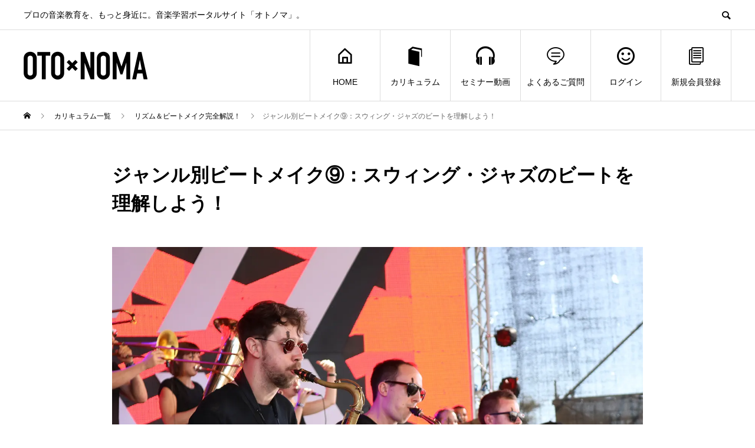

--- FILE ---
content_type: text/html; charset=UTF-8
request_url: https://kensukeinage.com/rhythm_swingjazz/
body_size: 24559
content:
<!DOCTYPE html>
<html lang="ja" prefix="og: http://ogp.me/ns#">
<head>
<meta charset="UTF-8">
<meta name="viewport" content="width=device-width">
<meta name="format-detection" content="telephone=no">
<meta name="description" content="この記事では、ビッグバンドによる大編成のサウンドで用いられる「スウィング・ジャズ」について解説していきます。シンプルな４ビート主体の、ジャズの中でも比較的わかりやすいリズムが特徴。ジャズのリズムを理解する上で基本となるビートですので、しっかりとマスターしていきましょう！">
<title>ジャンル別ビートメイク⑨：スウィング・ジャズのビートを理解しよう！ &#8211; OTO×NOMA</title>
<meta name='robots' content='max-image-preview:large' />
	<style>img:is([sizes="auto" i], [sizes^="auto," i]) { contain-intrinsic-size: 3000px 1500px }</style>
	
<!-- Google Tag Manager for WordPress by gtm4wp.com -->
<script data-cfasync="false" data-pagespeed-no-defer>
	var gtm4wp_datalayer_name = "dataLayer";
	var dataLayer = dataLayer || [];
</script>
<!-- End Google Tag Manager for WordPress by gtm4wp.com -->  <meta property="og:type" content="article">
  <meta property="og:url" content="https://kensukeinage.com/rhythm_swingjazz/">
  <meta property="og:title" content="ジャンル別ビートメイク⑨：スウィング・ジャズのビートを理解しよう！ &#8211; OTO×NOMA">
  <meta property="og:description" content="この記事では、ビッグバンドによる大編成のサウンドで用いられる「スウィング・ジャズ」について解説していきます。シンプルな４ビート主体の、ジャズの中でも比較的わかりやすいリズムが特徴。ジャズのリズムを理解する上で基本となるビートですので、しっかりとマスターしていきましょう！">
  <meta property="og:site_name" content="OTO×NOMA">
  <meta property="og:image" content="https://kensukeinage.com/wp-content/uploads/2021/01/EC210121_rhythm_swingjazz.jpg">
  <meta property="og:image:secure_url" content="https://kensukeinage.com/wp-content/uploads/2021/01/EC210121_rhythm_swingjazz.jpg">
  <meta property="og:image:width" content="1400">
  <meta property="og:image:height" content="945">
    <meta name="twitter:card" content="summary">
    <meta name="twitter:site" content="@Ken_Inage">
  <meta name="twitter:creator" content="@Ken_Inage">
    <meta name="twitter:title" content="ジャンル別ビートメイク⑨：スウィング・ジャズのビートを理解しよう！ &#8211; OTO×NOMA">
  <meta property="twitter:description" content="この記事では、ビッグバンドによる大編成のサウンドで用いられる「スウィング・ジャズ」について解説していきます。シンプルな４ビート主体の、ジャズの中でも比較的わかりやすいリズムが特徴。ジャズのリズムを理解する上で基本となるビートですので、しっかりとマスターしていきましょう！">
    <meta name="twitter:image:src" content="https://kensukeinage.com/wp-content/uploads/2021/01/EC210121_rhythm_swingjazz-450x450.jpg">
  <link rel='dns-prefetch' href='//js.stripe.com' />
<link rel='dns-prefetch' href='//webfonts.xserver.jp' />
<link rel='dns-prefetch' href='//unpkg.com' />
<link rel='dns-prefetch' href='//stats.wp.com' />
<link rel="alternate" type="application/rss+xml" title="OTO×NOMA &raquo; フィード" href="https://kensukeinage.com/feed/" />
<link rel="alternate" type="application/rss+xml" title="OTO×NOMA &raquo; コメントフィード" href="https://kensukeinage.com/comments/feed/" />
<link rel="alternate" type="application/rss+xml" title="OTO×NOMA &raquo; ジャンル別ビートメイク⑨：スウィング・ジャズのビートを理解しよう！ のコメントのフィード" href="https://kensukeinage.com/rhythm_swingjazz/feed/" />
<script type="text/javascript">
/* <![CDATA[ */
window._wpemojiSettings = {"baseUrl":"https:\/\/s.w.org\/images\/core\/emoji\/16.0.1\/72x72\/","ext":".png","svgUrl":"https:\/\/s.w.org\/images\/core\/emoji\/16.0.1\/svg\/","svgExt":".svg","source":{"concatemoji":"https:\/\/kensukeinage.com\/wp-includes\/js\/wp-emoji-release.min.js?ver=6.8.3"}};
/*! This file is auto-generated */
!function(s,n){var o,i,e;function c(e){try{var t={supportTests:e,timestamp:(new Date).valueOf()};sessionStorage.setItem(o,JSON.stringify(t))}catch(e){}}function p(e,t,n){e.clearRect(0,0,e.canvas.width,e.canvas.height),e.fillText(t,0,0);var t=new Uint32Array(e.getImageData(0,0,e.canvas.width,e.canvas.height).data),a=(e.clearRect(0,0,e.canvas.width,e.canvas.height),e.fillText(n,0,0),new Uint32Array(e.getImageData(0,0,e.canvas.width,e.canvas.height).data));return t.every(function(e,t){return e===a[t]})}function u(e,t){e.clearRect(0,0,e.canvas.width,e.canvas.height),e.fillText(t,0,0);for(var n=e.getImageData(16,16,1,1),a=0;a<n.data.length;a++)if(0!==n.data[a])return!1;return!0}function f(e,t,n,a){switch(t){case"flag":return n(e,"\ud83c\udff3\ufe0f\u200d\u26a7\ufe0f","\ud83c\udff3\ufe0f\u200b\u26a7\ufe0f")?!1:!n(e,"\ud83c\udde8\ud83c\uddf6","\ud83c\udde8\u200b\ud83c\uddf6")&&!n(e,"\ud83c\udff4\udb40\udc67\udb40\udc62\udb40\udc65\udb40\udc6e\udb40\udc67\udb40\udc7f","\ud83c\udff4\u200b\udb40\udc67\u200b\udb40\udc62\u200b\udb40\udc65\u200b\udb40\udc6e\u200b\udb40\udc67\u200b\udb40\udc7f");case"emoji":return!a(e,"\ud83e\udedf")}return!1}function g(e,t,n,a){var r="undefined"!=typeof WorkerGlobalScope&&self instanceof WorkerGlobalScope?new OffscreenCanvas(300,150):s.createElement("canvas"),o=r.getContext("2d",{willReadFrequently:!0}),i=(o.textBaseline="top",o.font="600 32px Arial",{});return e.forEach(function(e){i[e]=t(o,e,n,a)}),i}function t(e){var t=s.createElement("script");t.src=e,t.defer=!0,s.head.appendChild(t)}"undefined"!=typeof Promise&&(o="wpEmojiSettingsSupports",i=["flag","emoji"],n.supports={everything:!0,everythingExceptFlag:!0},e=new Promise(function(e){s.addEventListener("DOMContentLoaded",e,{once:!0})}),new Promise(function(t){var n=function(){try{var e=JSON.parse(sessionStorage.getItem(o));if("object"==typeof e&&"number"==typeof e.timestamp&&(new Date).valueOf()<e.timestamp+604800&&"object"==typeof e.supportTests)return e.supportTests}catch(e){}return null}();if(!n){if("undefined"!=typeof Worker&&"undefined"!=typeof OffscreenCanvas&&"undefined"!=typeof URL&&URL.createObjectURL&&"undefined"!=typeof Blob)try{var e="postMessage("+g.toString()+"("+[JSON.stringify(i),f.toString(),p.toString(),u.toString()].join(",")+"));",a=new Blob([e],{type:"text/javascript"}),r=new Worker(URL.createObjectURL(a),{name:"wpTestEmojiSupports"});return void(r.onmessage=function(e){c(n=e.data),r.terminate(),t(n)})}catch(e){}c(n=g(i,f,p,u))}t(n)}).then(function(e){for(var t in e)n.supports[t]=e[t],n.supports.everything=n.supports.everything&&n.supports[t],"flag"!==t&&(n.supports.everythingExceptFlag=n.supports.everythingExceptFlag&&n.supports[t]);n.supports.everythingExceptFlag=n.supports.everythingExceptFlag&&!n.supports.flag,n.DOMReady=!1,n.readyCallback=function(){n.DOMReady=!0}}).then(function(){return e}).then(function(){var e;n.supports.everything||(n.readyCallback(),(e=n.source||{}).concatemoji?t(e.concatemoji):e.wpemoji&&e.twemoji&&(t(e.twemoji),t(e.wpemoji)))}))}((window,document),window._wpemojiSettings);
/* ]]> */
</script>
<link rel='stylesheet' id='wp-color-picker-css' href='https://kensukeinage.com/wp-admin/css/color-picker.min.css?ver=6.8.3' type='text/css' media='all' />
<style id='wp-emoji-styles-inline-css' type='text/css'>

	img.wp-smiley, img.emoji {
		display: inline !important;
		border: none !important;
		box-shadow: none !important;
		height: 1em !important;
		width: 1em !important;
		margin: 0 0.07em !important;
		vertical-align: -0.1em !important;
		background: none !important;
		padding: 0 !important;
	}
</style>
<link rel='stylesheet' id='mediaelement-css' href='https://kensukeinage.com/wp-includes/js/mediaelement/mediaelementplayer-legacy.min.css?ver=4.2.17' type='text/css' media='all' />
<link rel='stylesheet' id='wp-mediaelement-css' href='https://kensukeinage.com/wp-includes/js/mediaelement/wp-mediaelement.min.css?ver=6.8.3' type='text/css' media='all' />
<style id='jetpack-sharing-buttons-style-inline-css' type='text/css'>
.jetpack-sharing-buttons__services-list{display:flex;flex-direction:row;flex-wrap:wrap;gap:0;list-style-type:none;margin:5px;padding:0}.jetpack-sharing-buttons__services-list.has-small-icon-size{font-size:12px}.jetpack-sharing-buttons__services-list.has-normal-icon-size{font-size:16px}.jetpack-sharing-buttons__services-list.has-large-icon-size{font-size:24px}.jetpack-sharing-buttons__services-list.has-huge-icon-size{font-size:36px}@media print{.jetpack-sharing-buttons__services-list{display:none!important}}.editor-styles-wrapper .wp-block-jetpack-sharing-buttons{gap:0;padding-inline-start:0}ul.jetpack-sharing-buttons__services-list.has-background{padding:1.25em 2.375em}
</style>
<link rel='stylesheet' id='contact-form-7-css' href='https://kensukeinage.com/wp-content/plugins/contact-form-7/includes/css/styles.css?ver=6.1.3' type='text/css' media='all' />
<link rel='stylesheet' id='swpm.common-css' href='https://kensukeinage.com/wp-content/plugins/simple-membership/css/swpm.common.css?ver=4.6.8' type='text/css' media='all' />
<link rel='stylesheet' id='swpm-form-builder-css-css' href='https://kensukeinage.com/wp-content/plugins/swpm-form-builder/css/swpm-form-builder-light.css?ver=5.0.1' type='text/css' media='all' />
<link rel='stylesheet' id='swpm-jqueryui-css-css' href='https://kensukeinage.com/wp-content/plugins/swpm-form-builder/css/smoothness/jquery-ui-1.10.3.min.css?ver=5.0.1' type='text/css' media='all' />
<link rel='stylesheet' id='parent-style-css' href='https://kensukeinage.com/wp-content/themes/avant_tcd060/style.css?ver=6.8.3' type='text/css' media='all' />
<link rel='stylesheet' id='modal-video-css-css' href='https://unpkg.com/modal-video@2.4.8/css/modal-video.min.css?ver=2.4.8' type='text/css' media='all' />
<link rel='stylesheet' id='child-theme-style-css' href='https://kensukeinage.com/wp-content/themes/avant_tcd060-child/child_stylesheet/child_theme_style.css?20251108&#038;ver=6.8.3' type='text/css' media='all' />
<link rel='stylesheet' id='sns-button-css' href='https://kensukeinage.com/wp-content/themes/avant_tcd060/assets/css/sns-button.css?ver=1.12' type='text/css' media='all' />
<link rel='stylesheet' id='avant-style-css' href='https://kensukeinage.com/wp-content/themes/avant_tcd060-child/style.css?ver=1.12' type='text/css' media='all' />
<script type="text/javascript" src="https://kensukeinage.com/wp-includes/js/jquery/jquery.min.js?ver=3.7.1" id="jquery-core-js"></script>
<script type="text/javascript" src="https://kensukeinage.com/wp-includes/js/jquery/jquery-migrate.min.js?ver=3.4.1" id="jquery-migrate-js"></script>
<script type="text/javascript" src="https://js.stripe.com/v3/?ver=4.6.8" id="swpm.stripe-js"></script>
<script type="text/javascript" src="//webfonts.xserver.jp/js/xserverv3.js?fadein=0&amp;ver=2.0.8" id="typesquare_std-js"></script>
<link rel="https://api.w.org/" href="https://kensukeinage.com/wp-json/" /><link rel="alternate" title="JSON" type="application/json" href="https://kensukeinage.com/wp-json/wp/v2/posts/18412" /><link rel="canonical" href="https://kensukeinage.com/rhythm_swingjazz/" />
<link rel='shortlink' href='https://kensukeinage.com/?p=18412' />
<link rel="alternate" title="oEmbed (JSON)" type="application/json+oembed" href="https://kensukeinage.com/wp-json/oembed/1.0/embed?url=https%3A%2F%2Fkensukeinage.com%2Frhythm_swingjazz%2F" />
<link rel="alternate" title="oEmbed (XML)" type="text/xml+oembed" href="https://kensukeinage.com/wp-json/oembed/1.0/embed?url=https%3A%2F%2Fkensukeinage.com%2Frhythm_swingjazz%2F&#038;format=xml" />
	<style>img#wpstats{display:none}</style>
		
<!-- Google Tag Manager for WordPress by gtm4wp.com -->
<!-- GTM Container placement set to footer -->
<script data-cfasync="false" data-pagespeed-no-defer type="text/javascript">
	var dataLayer_content = {"pagePostType":"post","pagePostType2":"single-post","pageCategory":["music"],"pageAttributes":["arrange","beat","drum","jazz","rhythm","%e3%82%a2%e3%83%ac%e3%83%b3%e3%82%b8","%e3%82%b8%e3%83%a3%e3%82%ba","%e3%82%b9%e3%82%a6%e3%82%a3%e3%83%b3%e3%82%b0","%e3%83%89%e3%83%a9%e3%83%a0","%e3%83%93%e3%83%bc%e3%83%88","%e3%83%aa%e3%82%ba%e3%83%a0","%e6%89%93%e3%81%a1%e8%be%bc%e3%81%bf"],"pagePostAuthor":"稲毛 謙介"};
	dataLayer.push( dataLayer_content );
</script>
<script data-cfasync="false" data-pagespeed-no-defer type="text/javascript">
(function(w,d,s,l,i){w[l]=w[l]||[];w[l].push({'gtm.start':
new Date().getTime(),event:'gtm.js'});var f=d.getElementsByTagName(s)[0],
j=d.createElement(s),dl=l!='dataLayer'?'&l='+l:'';j.async=true;j.src=
'//www.googletagmanager.com/gtm.js?id='+i+dl;f.parentNode.insertBefore(j,f);
})(window,document,'script','dataLayer','GTM-WBZDQDD');
</script>
<!-- End Google Tag Manager for WordPress by gtm4wp.com --><!-- <meta name="swpm" version="5.0.1" /> -->
<link rel="llms-sitemap" href="https://kensukeinage.com/llms.txt" />
<link rel="shortcut icon" href="https://kensukeinage.com/wp-content/uploads/2024/12/favicon_2024.png">
<style>
:root,::before,::after{--tcd-primary-color: #000000}:root,::before,::after{--tcd-secondary-color: #333333}.c-comment__form-submit:hover,.c-pw__btn:hover,.p-cb__item-btn a,.p-headline,.p-index-event__btn a,.p-nav02__item a,.p-readmore__btn,.p-pager__item span,.p-page-links a{background: #000000}.c-pw__btn,.p-cb__item-btn a:hover,.p-index-event__btn a:hover,.p-pagetop a:hover,.p-nav02__item a:hover,.p-readmore__btn:hover,.p-page-links > span,.p-page-links a:hover{background: #333333}.p-widget a:hover,.p-footer-widgets__item a:hover{color: #333333}.p-entry__body a,.custom-html-widget a,.p-entry__body a:hover,.custom-html-widget a:hover{color: #1e73be}body{font-family: "Segoe UI", Verdana, "游ゴシック", YuGothic, "Hiragino Kaku Gothic ProN", Meiryo, sans-serif}.c-logo,.p-entry__header02-title,.p-entry__header02-upper-title,.p-entry__title,.p-footer-widgets__item-title,.p-headline h2,.p-headline02__title,.p-page-header__lower-title,.p-page-header__upper-title,.p-widget__title,.widget_block .wp-block-heading{font-family: "Segoe UI", Verdana, "游ゴシック", YuGothic, "Hiragino Kaku Gothic ProN", Meiryo, sans-serif}.p-page-header__title{transition-delay: 3s}.p-hover-effect--type1:hover img{-webkit-transform: scale(1.2);transform: scale(1.2)}.l-header{background: #ffffff}.p-global-nav > ul > li > a{color: #000000}.p-global-nav .sub-menu a{background: #000000;color: #ffffff}.p-global-nav .sub-menu a:hover{background: #333333;color: #ffffff}.p-global-nav .menu-item-10897.current-menu-item > a,.p-global-nav .menu-item-10897 > a:hover{color: #2b6889}.p-global-nav .menu-item-10897.current-menu-item > a::before,.p-global-nav .menu-item-10897 > a:hover::before{background: #2b6889}.p-global-nav .menu-item-63042.current-menu-item > a,.p-global-nav .menu-item-63042 > a:hover{color: #ff5959}.p-global-nav .menu-item-63042.current-menu-item > a::before,.p-global-nav .menu-item-63042 > a:hover::before{background: #ff5959}.p-global-nav .menu-item-63043.current-menu-item > a,.p-global-nav .menu-item-63043 > a:hover{color: #46a0d3}.p-global-nav .menu-item-63043.current-menu-item > a::before,.p-global-nav .menu-item-63043 > a:hover::before{background: #46a0d3}.p-global-nav .menu-item-48319.current-menu-item > a,.p-global-nav .menu-item-48319 > a:hover{color: #3db5a1}.p-global-nav .menu-item-48319.current-menu-item > a::before,.p-global-nav .menu-item-48319 > a:hover::before{background: #3db5a1}.p-global-nav .menu-item-11130.current-menu-item > a,.p-global-nav .menu-item-11130 > a:hover{color: #85b200}.p-global-nav .menu-item-11130.current-menu-item > a::before,.p-global-nav .menu-item-11130 > a:hover::before{background: #85b200}.p-global-nav .menu-item-77877.current-menu-item > a,.p-global-nav .menu-item-77877 > a:hover{color: #dd3333}.p-global-nav .menu-item-77877.current-menu-item > a::before,.p-global-nav .menu-item-77877 > a:hover::before{background: #dd3333}.p-footer-links{background: #f3f3f3}.p-footer-widgets{background: #cccccc}.p-copyright{background: #ffffff}.p-ad-info__label{background: #000000;color: #ffffff;font-size: 11px}#site-info-widget-3 .p-info__btn{background: #c01f0e;color: #ffffff}#site-info-widget-3 .p-info__btn:hover{background: #333333;color: #ffffff}#site-info-widget-4 .p-info__btn{background: #c01f0e;color: #ffffff}#site-info-widget-4 .p-info__btn:hover{background: #333333;color: #ffffff}.p-page-header{background-image: url(https://kensukeinage.com/wp-content/uploads/2020/06/Header_Library-1.gif)}.p-page-header::before{background-color: #b2b200}.p-page-header__upper-title{font-size: 45px}.p-page-header__lower-title{font-size: 32px}.p-article07 a[class^="p-hover-effect--"]{border-radius: 10px}.p-event-cat--366{background: #27ae60;color: #ffffff}.p-event-cat--366:hover{background: #27ae60;color: #ffffff}.p-event-cat--128{background: #ff8000;color: #ffffff}.p-event-cat--128:hover{background: #ff8000;color: #ffffff}.p-event-cat--129{background: #1e73be;color: #ffffff}.p-event-cat--129:hover{background: #1e73be;color: #ffffff}.p-entry__title{font-size: 32px}.p-entry__body{font-size: 16px}@media screen and (max-width: 767px) {.p-footer-widgets,.p-social-nav{background: #cccccc}.p-entry__title{font-size: 20px}.p-entry__body{font-size: 15px}}@media screen and (max-width: 1199px) {.p-global-nav{background: rgba(0,0,0, 1)}.p-global-nav > ul > li > a,.p-global-nav a,.p-global-nav a:hover,.p-global-nav .sub-menu a,.p-global-nav .sub-menu a:hover{color: #ffffff!important}.p-global-nav .menu-item-has-children > a > .sub-menu-toggle::before{border-color: #ffffff}}@media screen and (max-width: 991px) {.p-page-header__upper{background: #b2b200}.p-page-header__lower{background-image: url(https://kensukeinage.com/wp-content/uploads/2020/06/Header_Library-1.gif)}}.c-load--type1 { border: 3px solid rgba(0, 0, 0, 0.2); border-top-color: #000000; }
.p-article02__img:before { display:none;}</style>
<style type="text/css">.broken_link, a.broken_link {
	text-decoration: line-through;
}</style><link rel="icon" href="https://kensukeinage.com/wp-content/uploads/2024/12/cropped-favicon_2024-32x32.png" sizes="32x32" />
<link rel="icon" href="https://kensukeinage.com/wp-content/uploads/2024/12/cropped-favicon_2024-192x192.png" sizes="192x192" />
<link rel="apple-touch-icon" href="https://kensukeinage.com/wp-content/uploads/2024/12/cropped-favicon_2024-180x180.png" />
<meta name="msapplication-TileImage" content="https://kensukeinage.com/wp-content/uploads/2024/12/cropped-favicon_2024-270x270.png" />
<script src="https://cdnjs.cloudflare.com/ajax/libs/jquery-cookie/1.4.1/jquery.cookie.min.js"></script>		<style type="text/css" id="wp-custom-css">
			/* アコーディオンボックス */
.ac-box{
width: auto;
margin: 0;
}

.ac-box label{
font-size: 16px;
font-weight: bold;
text-align: left;
background: #ddd;
margin: auto;
line-height: 50px;
position: relative;
display: block;
min-height: 52px;
cursor: pointer;
color: #000;
transition: all 0.5s;
padding:0 40px 0 10px
}

.ac-box input{
display: none;
}

.ac-box label:after{
    background: #ddd;
    box-sizing: border-box;
    content: '＋';
    display: block; 
    height: 52px;
    padding: 3px 20px;
    position: absolute;
    right: 0;
    top: 0;
}

.ac-box input:checked ~ label::after {
color: #fff;
content: '−';
}

.ac-box div{
height: 0px;
padding: 0px;
overflow: hidden;
opacity: 0;
transition: 0.5s;
}

.ac-box input:checked ~ div{
height: auto;
padding: 20px 0 0 10px;
background: #fff;
opacity: 1;
}

.ac-box div p{
color: #000000;
line-height: 23px;
font-size: 16px;
padding: 1em 0 1em 0;
text-align: justify;
}

.ac-small p{
margin-bottom: 0px;
}


/* ----------------*/

/* 会員登録フォーム  カスタマイズ */

/* --------------- */

/* 共通 */

.swpm-form-builder .swpm-legend h3 {
  display: none;
}
.swpm-form-builder .swpm-legend {
  border: none;
}

.p-entry__body p {
  margin-bottom: 1;
}

.swpm-text {
  width: 100%;
  padding: 0.5em;
  box-sizing: border-box;
  margin-bottom: 0.5em;
	font-size: 1.1em;
}

.swpm-item-checkbox {
  display: flex;
}

.swpm-item p {
	margin-bottom:0.5em;
	font-size:1em;
}
.swpm-required-asterisk::after {
	content:"必須";
	color:#c01f0e;
	font-size:1em;
}
.swpm-required-asterisk {
	color: #c01f0e;
	font-size:1em;
}
.swpm-item-checkbox > div {
	display:flex;
	width:100%;
	justify-content:space-evenly;
}
.swpm-item-checkbox > div span {
	display:block;
	width:100%;
}
.swpm-form-builder ul li {
	display:flex;
	margin:0.5em!important;
}
.swpm-form-builder label, label.swpm-desc {
    width: 40%;
	font-size: 1.1em;
}
.swpm-item-password {
	flex-direction:column;
}
.swpm-submit {
	  font-size: 16px !important;
    box-sizing: border-box;
    border: none;
    margin-top: 1.5em;
}
.Original_Registration_Form {
	padding: 1.35em .75em .625em;
	max-width:600px;
	text-align:left;
	margin:0 auto;
}

.otonoma_form_check {
	transform:scale(1.5);

}

.swpm-item-textarea div {
	width:100%;
}

.swpm-textarea  {
    width: 100%;
    min-height: 15em;
}

.swpm-form-builder li div {
	width:100%;
	text-align:center;
	}

@media screen and (max-width: 767px){
	.swpm-form-builder ul li {
		margin: 0 !important;
    display: block;
    text-align: left;
	}
		
	.otonoma_form_check {
		width:10px;
		height:10px;
		transform: scale(2);
	}
	.swpm-text{
		font-size:16px;
		
	}
}
/* 登録フォーム(FromBuilder)体裁整え用 */
.swpm-form-builder ul li {
	flex-direction:column;
}
.swpm-form-builder li.swpm-left-half,
.swpm-form-builder li.swpm-right-half{
	width:100%;
	float:none;
}
.swpm-form-builder label, label.swpm-desc {
	width:100%;
}


/* ワクラボ用 */

/* 会社名にあだ名を表示させたいため、ラベル名消込 */
.swpm_mda_info-label {
display:none;
}
.swpm_mda_info-lines {
	line-height:1.5;
}

.Original_Registration_Form_wakulab .swpm-item-checkbox {
	width:100%;
	display:flex;
	flex-direction:column;
}


/* 
メディアプレーヤーの潜り込み回避 */
.p-entry__body .mejs-container {
	padding: 12px 0 25px;
}



/* リストタグが強制的にテーマのCSSで書き換えられないようにする。*/
.p-entry__body ol li {
    list-style-type: inherit;
}

/*固定ページサイドバーなしのため中央寄せ*/
.page-template-default  .l-secondary {
	display:none;
}
.page-template-default  .l-primary {
	margin:0 auto;
}

/*おしらせページサイドバーなしのため中央寄せ*/
.single  .l-secondary {
	display:none;
}
.single  .l-primary {
	margin:0 auto;
}


/* 引用デザインをシンプルに */
.p-entry__body blockquote {
	box-shadow:none;
	border: 1px solid #EBEBEB;
}
.p-entry__body blockquote strong {
	font-weight:normal;
}
.p-entry__body blockquote:before,
.p-entry__body blockquote:after {
	color: #ccc;
}

/* カリキュラム一覧ページのヘッダー調整 */
@media screen and (max-width: 991px) {
	.post-type-archive-special .p-page-header__lower,.page-id-11128 .p-page-header__lower {
		height:200px;
		background-size: cover;
	}
}	
/* 視聴ロックボタン調整 */
.btn_lock {
	line-height:1 !important;
}
/* 暫定で動画を見るボタンを目立たせる */
.btn_inactive {
	background:#c01f0e !important;
}		</style>
		<!-- Global site tag (gtag.js) - Google Analytics -->
<script async src="https://www.googletagmanager.com/gtag/js?id=UA-49545624-6"></script>
<script>
  window.dataLayer = window.dataLayer || [];
  function gtag(){dataLayer.push(arguments);}
  gtag('js', new Date());
  gtag('config', 'UA-49545624-6');
</script>
<script type="text/javascript">
    (function(c,l,a,r,i,t,y){
        c[a]=c[a]||function(){(c[a].q=c[a].q||[]).push(arguments)};
        t=l.createElement(r);t.async=1;t.src="https://www.clarity.ms/tag/"+i;
        y=l.getElementsByTagName(r)[0];y.parentNode.insertBefore(t,y);
    })(window, document, "clarity", "script", "mdatvd0w19");
</script>

<!-- User Heat Tag -->
<script type="text/javascript">
(function(add, cla){window['UserHeatTag']=cla;window[cla]=window[cla]||function(){(window[cla].q=window[cla].q||[]).push(arguments)},window[cla].l=1*new Date();var ul=document.createElement('script');var tag = document.getElementsByTagName('script')[0];ul.async=1;ul.src=add;tag.parentNode.insertBefore(ul,tag);})('//uh.nakanohito.jp/uhj2/uh.js', '_uhtracker');_uhtracker({id:'uhUWPZd8xZ'});
</script>
<!-- End User Heat Tag -->

<!-- LINE Tag Base Code -->
<!-- Do Not Modify -->
<script>
(function(g,d,o){
  g._ltq=g._ltq||[];g._lt=g._lt||function(){g._ltq.push(arguments)};
  var h=location.protocol==='https:'?'https://d.line-scdn.net':'http://d.line-cdn.net';
  var s=d.createElement('script');s.async=1;
  s.src=o||h+'/n/line_tag/public/release/v1/lt.js';
  var t=d.getElementsByTagName('script')[0];t.parentNode.insertBefore(s,t);
    })(window, document);
_lt('init', {
  customerType: 'account',
  tagId: '8612fbda-6b92-4437-97a9-b2ede0efb667'
});
_lt('send', 'pv', ['8612fbda-6b92-4437-97a9-b2ede0efb667']);
</script>
<noscript>
  <img height="1" width="1" style="display:none"
       src="https://tr.line.me/tag.gif?c_t=lap&t_id=8612fbda-6b92-4437-97a9-b2ede0efb667&e=pv&noscript=1" />
</noscript>
<!-- End LINE Tag Base Code -->


<meta name="viewport" content="width=device-width,initial-scale=1.0">

<!-- Ptengine Tag -->
<script src="https://js.ptengine.jp/5amsmpxs.js"></script>
<!-- End Ptengine Tag -->


<!-- Global site tag (gtag.js) - Google Analytics -->
<script async src="https://www.googletagmanager.com/gtag/js?id=G-14F19NBGEC"></script>
<script>
  window.dataLayer = window.dataLayer || [];
  function gtag(){dataLayer.push(arguments);}
  gtag('js', new Date());

  gtag('config', 'G-14F19NBGEC');
</script>


<script>
jQuery(document).ready(function(){
   jQuery('a[href^="#"]').click(function(event) {
      var speed = 800;
      var href = jQuery(this).attr("href");

      // hrefが "#" の場合はトップへスクロール
      if (href === "#") {
         jQuery('body,html').animate({scrollTop: 0}, speed, 'swing');
         return false; // デフォルトのリンク動作を無効化
      }

      // hrefから "#" を除いたアンカー名を取得
      var anchor = href.substring(1); // "#"を取り除く

      // data-anchor属性がある場合は他のJSに任せる
      var dataTarget = jQuery('[data-anchor="' + anchor + '"]');
      if (dataTarget.length) {
         return true; // デフォルトの動作を有効にして他のJSに任せる
      }

      // ID属性がある場合はスムーズスクロール
      var idTarget = jQuery('#' + anchor);
      if (idTarget.length) {
         var position = idTarget.offset().top - 60; // ヘッダー高さ調整
         jQuery('body,html').animate({scrollTop: position}, speed, 'swing');
         return false; // 他のJSの発火を妨げないようにする
      }

      return false; // IDもdata-anchorも見つからなければ何もしない
   });
});
</script>
</head>
<body class="wp-singular post-template-default single single-post postid-18412 single-format-standard wp-embed-responsive wp-theme-avant_tcd060 wp-child-theme-avant_tcd060-child">
<div id="site_loader_overlay">
  <div id="site_loader_animation" class="c-load--type1">
      </div>
</div>
<header id="js-header" class="l-header">
  <div class="l-header__upper">
    <div class="l-inner">
      <p class="l-header__desc">プロの音楽教育を、もっと身近に。音楽学習ポータルサイト「オトノマ」。</p>
            <button id="js-header__search" class="l-header__search"></button>
            			<form role="search" method="get" id="js-header__form" class="l-header__form" action="https://kensukeinage.com/">
		    <input class="l-header__form-input" type="text" value="" name="s">
			</form>
          </div>
  </div>
  <div class="l-header__lower l-inner">
    <div class="l-header__logo c-logo">
			      <a href="https://kensukeinage.com/">
        <img src="https://kensukeinage.com/wp-content/uploads/2020/06/OTOxNOMA_Logo_VAVNT_Din_420x102-2.png" alt="OTO×NOMA" width="210" height="51">
      </a>
          </div>
    <a href="#" id="js-menu-btn" class="p-menu-btn c-menu-btn"></a>
    <nav id="js-global-nav" class="p-global-nav">
      <ul>
        <li class="p-global-nav__form-wrapper">
          					<form class="p-global-nav__form" action="https://kensukeinage.com/" method="get">
            <input class="p-global-nav__form-input" type="text" value="" name="s">
            <input type="submit" value="&#xe915;" class="p-global-nav__form-submit">
          </form>
                  </li>
        <li id="menu-item-10897" class="menu-item menu-item-type-post_type menu-item-object-page menu-item-home menu-item-10897"><a href="https://kensukeinage.com/"><span class="p-global-nav__item-icon p-icon p-icon--home"></span>HOME<span class="p-global-nav__toggle"></span></a></li>
<li id="menu-item-63042" class="menu-item menu-item-type-post_type_archive menu-item-object-special menu-item-63042"><a href="https://kensukeinage.com/special/"><span class="p-global-nav__item-icon p-icon p-icon--book"></span>カリキュラム<span class="p-global-nav__toggle"></span></a></li>
<li id="menu-item-63043" class="menu-item menu-item-type-post_type menu-item-object-special menu-item-63043"><a href="https://kensukeinage.com/special/seminar_archive/"><span class="p-global-nav__item-icon p-icon p-icon--headphones"></span>セミナー動画<span class="p-global-nav__toggle"></span></a></li>
<li id="menu-item-48319" class="menu-item menu-item-type-post_type menu-item-object-page menu-item-48319"><a href="https://kensukeinage.com/otonoma_faq/"><span class="p-global-nav__item-icon p-icon p-icon--special"></span>よくあるご質問<span class="p-global-nav__toggle"></span></a></li>
<li id="menu-item-11130" class="menu-item menu-item-type-post_type menu-item-object-page menu-item-11130"><a href="https://kensukeinage.com/membership-login/"><span class="p-global-nav__item-icon p-icon p-icon--smile"></span>ログイン<span class="p-global-nav__toggle"></span></a></li>
<li id="menu-item-77877" class="menu-item menu-item-type-post_type menu-item-object-clp menu-item-77877"><a href="https://kensukeinage.com/clp/2024/"><span class="p-global-nav__item-icon p-icon p-icon--blog"></span>新規会員登録<span class="p-global-nav__toggle"></span></a></li>
      </ul>
    </nav>
  </div>
</header>
<main class="l-main">
  <div class="p-breadcrumb c-breadcrumb">
<ol class="p-breadcrumb__inner l-inner" itemscope itemtype="http://schema.org/BreadcrumbList">
<li class="p-breadcrumb__item c-breadcrumb__item c-breadcrumb__item--home" itemprop="itemListElement" itemscope itemtype="http://schema.org/ListItem">
<a href="https://kensukeinage.com/" itemprop="item">
<span itemprop="name">HOME</span>
</a>
<meta itemprop="position" content="1">
</li>
<li class="p-breadcrumb__item c-breadcrumb__item" itemprop="itemListElement" itemscope itemtype="http://schema.org/ListItem">
<a href="https://kensukeinage.com/special/" itemprop="item">
<span itemprop="name">カリキュラム一覧</span>
</a>
<meta itemprop="position" content="2">
</li>
<li class="p-breadcrumb__item c-breadcrumb__item" itemprop="itemListElement" itemscope itemtype="http://schema.org/ListItem">
<a href="/special/rhythm_beatmake/" itemprop="item">
<span itemprop="name">リズム＆ビートメイク完全解説！</span>
</a>
<meta itemprop="position" content="3">
</li>
<li class="p-breadcrumb__item c-breadcrumb__item" itemprop="itemListElement" itemscope itemtype="http://schema.org/ListItem"><span itemprop="name">ジャンル別ビートメイク⑨：スウィング・ジャズのビートを理解しよう！</span><meta itemprop="position" content="4"></li>
</ol>
</div>
  <div class="l-contents l-inner">
    <div class="l-primary">
      			<article class="p-entry">
			  <header class="p-entry__header">
					<h1 class="p-entry__title">ジャンル別ビートメイク⑨：スウィング・ジャズのビートを理解しよう！</h1>
									</header>
        								<div class="p-entry__img"><img width="1400" height="945" src="https://kensukeinage.com/wp-content/uploads/2021/01/EC210121_rhythm_swingjazz.jpg" class="attachment-full size-full wp-post-image" alt="" decoding="async" fetchpriority="high" srcset="https://kensukeinage.com/wp-content/uploads/2021/01/EC210121_rhythm_swingjazz.jpg 1400w, https://kensukeinage.com/wp-content/uploads/2021/01/EC210121_rhythm_swingjazz-615x415.jpg 615w, https://kensukeinage.com/wp-content/uploads/2021/01/EC210121_rhythm_swingjazz-963x650.jpg 963w, https://kensukeinage.com/wp-content/uploads/2021/01/EC210121_rhythm_swingjazz-768x518.jpg 768w, https://kensukeinage.com/wp-content/uploads/2021/01/EC210121_rhythm_swingjazz-740x500.jpg 740w" sizes="(max-width: 1400px) 100vw, 1400px" /></div>
												<div class="p-entry__body">
					<p>こんにちは、作曲家・稲毛謙介です。</p>
<p>今日は、ジャズの中でも比較的初期に誕生した<span style="color: #ff0000;"><strong>「スウィング・ジャズ」</strong></span>について解説していきます。</p>
<blockquote>
<ul style="list-style-type: disc;">
<li>スウィング・ジャズ特徴</li>
<li>スウィング・ジャズのリズムパターン</li>
<li>ジャングル・ビートについて</li>
<li>スウィング・ジャズの打込みのポイント</li>
<li>ジャングル・ビートの打込みのポイント</li>
</ul>
</blockquote>
<p>「スウィング・ジャズ」は、主にビッグバンドによる大編成のサウンドでよく用いられるビート。</p>
<p>シンプルな<a href="https://kensukeinage.com/rhythm_4beat_2beat/" target="_blank" rel="noopener">４ビート</a>が主体となっており、<strong>ジャズの中でも比較的わかりやすいリズム</strong>が特徴です。</p>
<p>また、今回の記事では、同じくスウィング・ジャズで用いられる<span style="color: #ff0000;"><strong>「ジャングル・ビート」</strong></span>についても解説していきます。</p>
<p>ジャズのリズムを理解する上で基本となるビートですので、しっかりとマスターしていきましょう！</p>
<p class="well3">※こちらの内容は動画でも学習することができます。</p>
<p><span style="font-size: 12pt;"><a href="https://kensukeinage.com/membership-login/?swpm_redirect_to=https%3A%2F%2Fkensukeinage.com%2Frhythm_swingjazz%2F" class="q_button bt_green btn_inactive">動画で学ぶ<br><small>会員ログインフォームへ</small></a><a class="q_button bt_blue" href="https://kensukeinage.com/otoxnoma_text/BeatMake/BeatMake_2-2-5a_Rhythm_Swingjazz.pdf" target="_blank" rel="noopener">動画学習用テキスト</a></span></p>
<h4 class="style4a">スウィング・ジャズの例：Benny Goodman (Louis Prima)『SING,SING,SING』</h4>
<div class="ytube"><iframe src="https://www.youtube.com/embed/r2S1I_ien6A" width="560" height="315" frameborder="0" allowfullscreen="allowfullscreen"></iframe></div>
<p class="p1">
<h4 class="style4b" style="font-size:1.1em;">
  <b>あなたの作曲・アレンジを次のステージへ！音大・専門学校レベルのセミナーをスマホひとつで受け放題！</b>
</h4>

<style>
  /* 画像の見た目だけ */
  .banner-img{max-width:100%;height:auto;display:block;border-radius:8px;box-shadow:0 4px 12px rgba(0,0,0,.3);cursor:pointer;}
  /* DT/MBの出し分け */
  .dt-banner{display:block;}
  .mb-banner{display:none;}
  @media (max-width:768px){.dt-banner{display:none;} .mb-banner{display:block;}}
</style>

<!-- デスクトップ版（DT） -->
<a href="https://kensukeinage.com/clp/2024/?src=dt_lpfv_v3"
   target="_blank" rel="noopener noreferrer"
   class="dt-banner"
   onclick="gtag('event', 'cta_lp_click_DT_fv_v3', {'link_url': 'https://kensukeinage.com/clp/2024/?src=dt_lpfv_v3'});">
  <img decoding="async" src="https://kensukeinage.com/wp-content/uploads/2025/10/OxN_LPbnr-DT5.webp"
       width="1000" alt="OTO×NOMA LPバナー（デスクトップ）" class="banner-img" />
</a>

<!-- モバイル版（MB） -->
<a href="https://kensukeinage.com/clp/2024/?src=mb_lpfv_v3"
   target="_blank" rel="noopener noreferrer"
   class="mb-banner"
   onclick="gtag('event', 'cta_lp_click_MB_fv_v3', {'link_url': 'https://kensukeinage.com/clp/2024/?src=mb_lpfv_v3'});">
  <img decoding="async" src="https://kensukeinage.com/wp-content/uploads/2025/10/OxN_LPbnr-MB5.webp"
       width="1000" alt="OTO×NOMA LPバナー（モバイル）" class="banner-img" />
</a>

<div style="margin-top:20px;"></div>
<p>
<strong><span style="background: linear-gradient(to top, yellow 40%, transparent 40%);">「作曲・DTMを学びたいけどレッスンに通う時間がない...」</span></strong>そんな方でも、ご自宅や外出先で本格的に学べます。
プロの現場で使われる実践テクニックを動画で学び、曲作りのクオリティが一気にレベルアップ！
７万人が選んだ国内No.1の豊富なカリキュラムと200時間を超えるセミナーアーカイブで、あなたの作曲・アレンジ力を次のステージへ。今なら月々2,980円（税込3,278円）から！
</p>


<div class="index_block_area"><div class="index_block"><span class="toc_title">目次<button class="toc_close" type="button" aria-label="目次を閉じる"></button></span><ul class="index_table"><li class="parent"><a href="#hlv3-01">スウィング・ジャズの特徴</a><ul class="child"><li class="parent"><a href="#hlv4-01">４ビートを基調としたシンプルなビート</a></li><li class="parent"><a href="#hlv4-02">いうまでもなく「裏ノリ」</a></li><li class="parent"><a href="#hlv4-03">ジャズ特有のルーズでふくよかな音色</a></li></ul><li class="parent"><a href="#hlv3-02">スウィング・ジャズのリズムパターン</a><li class="parent"><a href="#hlv3-03">ジャングル・ビートについて</a><li class="parent"><a href="#hlv3-04">スウィング・ジャズの音色選び</a><li class="parent"><a href="#hlv3-05">スウィング・ジャズの打込みのコツ</a><ul class="child"><li class="parent"><a href="#hlv4-04">スウィング・ジャズのベロシティ</a></li><li class="parent"><a href="#hlv4-05">スウィング・ジャズのクオンタイズ</a></li></ul><li class="parent"><a href="#hlv3-06">ジャングル・ビートの打込みのコツ</a><ul class="child"><li class="parent"><a href="#hlv4-06">ジャングル・ビートのベロシティ</a></li><li class="parent"><a href="#hlv4-07">ジャングル・ビートのクオンタイズ</a></li></ul><li class="parent"><a href="#hlv3-07">まとめ</a></li></ul></div></div><h2><span style="font-size: x-large;">スウィング・ジャズの基本</span></h2>
<p><img decoding="async" class="alignnone wp-image-74602 size-full" src="https://kensukeinage.com/wp-content/uploads/2021/01/Photo_SaxSection.webp" alt="" width="1400" height="945" srcset="https://kensukeinage.com/wp-content/uploads/2021/01/Photo_SaxSection.webp 1400w, https://kensukeinage.com/wp-content/uploads/2021/01/Photo_SaxSection-615x415.webp 615w, https://kensukeinage.com/wp-content/uploads/2021/01/Photo_SaxSection-963x650.webp 963w, https://kensukeinage.com/wp-content/uploads/2021/01/Photo_SaxSection-768x518.webp 768w, https://kensukeinage.com/wp-content/uploads/2021/01/Photo_SaxSection-740x500.webp 740w" sizes="(max-width: 1400px) 100vw, 1400px" /></p>
<h3 class="style3b" id="hlv3-01">スウィング・ジャズの特徴</h3>
<p>スウィング・ジャズは、ジャズの中でも比較的初期の頃に誕生した<strong><a href="https://kensukeinage.com/rhythm_4beat_2beat/" target="_blank" rel="noopener">４ビート</a>の基本ともいえるジャンル</strong>です。</p>
<p>典型的なシンバル・レガートと、４つ打ちのキック、２拍４拍のスネアを中心としたシンプルなビートながら、スローテンポからアップテンポまで幅広く対応できるポテンシャルを持っています。</p>
<p>スウィング・ジャズの特徴は以下の通りです。</p>
<blockquote>
<ul style="list-style-type: disc;">
<li><b>４ビートを基調としたシンプルなビート</b></li>
<li><strong>いうまでもなく「<a href="https://kensukeinage.com/rhythm_basicbeat_velocity/" target="_blank" rel="noopener">裏ノリ</a>」</strong></li>
<li><b>ジャズ特有のルーズでふくよかな音色</b></li>
</ul>
</blockquote>
<p>それぞれ詳しく解説します。</p>
<h4 class="style4b" id="hlv4-01">４ビートを基調としたシンプルなビート</h4>
<p>先ほどもお伝えした通り、<span style="color: #ff0000;"><strong>スウィング・ジャズは４ビートが基本</strong></span>。</p>
<p>「チーン チッチ チーン チッチ」というシンバル・レガートは、ジャズを象徴するリズムといっても過言ではないでしょう。</p>
<p>また、スウィング・ジャズの特徴として、<strong>４つ打ちのキックと２＆４拍のスネアがしっかりと刻まれる点</strong>が大きな特徴です。</p>
<p>これにより、ドラム全体で安定したビートを実現し、ビッグバンドのような大編成でもしっかりと土台を支えられる作りになっているところがポイントですね。</p>
<h4 class="style4a">スウィング・ジャズのビート例</h4>
<!--[if lt IE 9]><script>document.createElement('audio');</script><![endif]-->
<audio class="wp-audio-shortcode" id="audio-18412-1" preload="none" style="width: 100%;" controls="controls"><source type="audio/mpeg" src="https://kensukeinage.com/wp-content/uploads/2021/01/Rhythm_SwingJazz_Ptn01.mp3?_=1" /><a href="https://kensukeinage.com/wp-content/uploads/2021/01/Rhythm_SwingJazz_Ptn01.mp3">https://kensukeinage.com/wp-content/uploads/2021/01/Rhythm_SwingJazz_Ptn01.mp3</a></audio>
<div class="cardlink"><a href="https://kensukeinage.com/rhythm_4beat_2beat/"><div class="cardlink_thumbnail"><img loading="lazy" decoding="async" src="https://kensukeinage.com/wp-content/uploads/2021/01/EC210107_rhythm_4beat_2beat-120x120.jpg" alt="基本ビートその③：ジャズの土台となる「４ビート」「２ビート」を理解しよう！" width="120" height="120"></div></a><div class="cardlink_content"><span class="cardlink_timestamp">2021.01.07</span><div class="cardlink_title"><a href="https://kensukeinage.com/rhythm_4beat_2beat/">基本ビートその③：ジャズの土台となる「４ビート」「２ビート」を理解しよう！</a></div><div class="cardlink_excerpt">この記事では、主にジャズで多用される「４ビート」と「２ビート」をご紹介しています。とくに、「スイング・ジャズ」や「モダン・ジャズ」のリズムパターンをマスターする上で土台となる重要なビートとなります。しっかりと学習していきましょう！...</div></div><div class="cardlink_footer"></div></div>
<h4 class="style4b" id="hlv4-02">いうまでもなく「裏ノリ」</h4>
<p>実は、ビッグバンドそのものは白人が主体となって作られた編成。</p>
<p>ですが、そこで演奏される「スウィング・ジャズ」は<strong>黒人発祥の「ジャズ」の一種</strong>であることに変わりはありません。</p>
<p>いうまでもなく、そのビートは<span style="color: #ff0000;"><strong>「裏ノリ」</strong></span>となりますので覚えておきましょう！</p>
<h4 class="style4b" id="hlv4-03">ジャズ特有のルーズでふくよかな音色</h4>
<p>ジャズドラムの音色は、<a href="https://kensukeinage.com/rhythm_shuffle/" target="_blank" rel="noopener">ブルース</a>や<a href="https://kensukeinage.com/rhythm_country/" target="_blank" rel="noopener">カントリー</a>よりも<span style="color: #ff0000;"><strong>さらにルーズでふくよかな音色</strong></span>が特徴。</p>
<p>こちらについては、後ほど詳しく解説します。</p>
<h3 class="style3b" id="hlv3-02">スウィング・ジャズのリズムパターン</h3>
<p>それでは、スウィング・ジャズのリズムパターンをみていきましょう！</p>
<p><a href="https://kensukeinage.com/wp-content/uploads/2021/01/Rhythm_SwingJazz01.jpeg" target="_blank" rel="noopener noreferrer"><img loading="lazy" decoding="async" class="alignnone wp-image-18415" src="https://kensukeinage.com/wp-content/uploads/2021/01/Rhythm_SwingJazz01.jpeg" alt="" width="600" height="450" srcset="https://kensukeinage.com/wp-content/uploads/2021/01/Rhythm_SwingJazz01.jpeg 1400w, https://kensukeinage.com/wp-content/uploads/2021/01/Rhythm_SwingJazz01-615x461.jpeg 615w, https://kensukeinage.com/wp-content/uploads/2021/01/Rhythm_SwingJazz01-867x650.jpeg 867w, https://kensukeinage.com/wp-content/uploads/2021/01/Rhythm_SwingJazz01-768x576.jpeg 768w" sizes="auto, (max-width: 600px) 100vw, 600px" /></a></p>
<h4 class="style4a">パターン①</h4>
<p>シンバル・レガートに４つ打ちキック＆２＆４拍スネアを足した、スウィングジャズの基本パターンです。</p>
<audio class="wp-audio-shortcode" id="audio-18412-2" preload="none" style="width: 100%;" controls="controls"><source type="audio/mpeg" src="https://kensukeinage.com/wp-content/uploads/2021/01/Rhythm_SwingJazz_Ptn01.mp3?_=2" /><a href="https://kensukeinage.com/wp-content/uploads/2021/01/Rhythm_SwingJazz_Ptn01.mp3">https://kensukeinage.com/wp-content/uploads/2021/01/Rhythm_SwingJazz_Ptn01.mp3</a></audio>
<h4 class="style4a">パターン②</h4>
<p>サイドスティックのスネアを４拍目のみ演奏する、ひかえめなパターンです。</p>
<audio class="wp-audio-shortcode" id="audio-18412-3" preload="none" style="width: 100%;" controls="controls"><source type="audio/mpeg" src="https://kensukeinage.com/wp-content/uploads/2021/01/Rhythm_SwingJazz_Ptn02.mp3?_=3" /><a href="https://kensukeinage.com/wp-content/uploads/2021/01/Rhythm_SwingJazz_Ptn02.mp3">https://kensukeinage.com/wp-content/uploads/2021/01/Rhythm_SwingJazz_Ptn02.mp3</a></audio>
<h4 class="style4a">パターン③</h4>
<p>２拍目にサイドスティック、４拍目にタムの３連系リズムをあしらったパターンです。</p>
<audio class="wp-audio-shortcode" id="audio-18412-4" preload="none" style="width: 100%;" controls="controls"><source type="audio/mpeg" src="https://kensukeinage.com/wp-content/uploads/2021/01/Rhythm_SwingJazz_Ptn03.mp3?_=4" /><a href="https://kensukeinage.com/wp-content/uploads/2021/01/Rhythm_SwingJazz_Ptn03.mp3">https://kensukeinage.com/wp-content/uploads/2021/01/Rhythm_SwingJazz_Ptn03.mp3</a></audio>
<h4 class="style4a">パターン④</h4>
<p>２＆４泊目のスネアをベースに、３連系のゴーストノートを加えたパターンです。</p>
<audio class="wp-audio-shortcode" id="audio-18412-5" preload="none" style="width: 100%;" controls="controls"><source type="audio/mpeg" src="https://kensukeinage.com/wp-content/uploads/2021/01/Rhythm_SwingJazz_Ptn04.mp3?_=5" /><a href="https://kensukeinage.com/wp-content/uploads/2021/01/Rhythm_SwingJazz_Ptn04.mp3">https://kensukeinage.com/wp-content/uploads/2021/01/Rhythm_SwingJazz_Ptn04.mp3</a></audio>
<p><a href="https://kensukeinage.com/wp-content/uploads/2021/01/Rhythm_SwingJazz02.jpeg" target="_blank" rel="noopener noreferrer"><img loading="lazy" decoding="async" class="alignnone wp-image-18416" src="https://kensukeinage.com/wp-content/uploads/2021/01/Rhythm_SwingJazz02.jpeg" alt="" width="600" height="450" srcset="https://kensukeinage.com/wp-content/uploads/2021/01/Rhythm_SwingJazz02.jpeg 1400w, https://kensukeinage.com/wp-content/uploads/2021/01/Rhythm_SwingJazz02-615x461.jpeg 615w, https://kensukeinage.com/wp-content/uploads/2021/01/Rhythm_SwingJazz02-867x650.jpeg 867w, https://kensukeinage.com/wp-content/uploads/2021/01/Rhythm_SwingJazz02-768x576.jpeg 768w" sizes="auto, (max-width: 600px) 100vw, 600px" /></a></p>
<h4 class="style4a">パターン⑤</h4>
<p>２＆４拍目のスネアを排除し、３連ウラにさりげなくゴーストノートを配置したパターンです。</p>
<p>スネアが入る位置はその場のノリでアドリブ的に決まることが多く、原則として３連ウラを中心にランダムに配置されます。</p>
<p>これを<span style="color: #ff0000;"><strong>「コンピング」</strong></span>といいます。</p>
<audio class="wp-audio-shortcode" id="audio-18412-6" preload="none" style="width: 100%;" controls="controls"><source type="audio/mpeg" src="https://kensukeinage.com/wp-content/uploads/2021/01/Rhythm_SwingJazz_Ptn05.mp3?_=6" /><a href="https://kensukeinage.com/wp-content/uploads/2021/01/Rhythm_SwingJazz_Ptn05.mp3">https://kensukeinage.com/wp-content/uploads/2021/01/Rhythm_SwingJazz_Ptn05.mp3</a></audio>
<h4 class="style4a">パターン⑥</h4>
<p>スネアを使ったコンピングのバリエーションです。</p>
<audio class="wp-audio-shortcode" id="audio-18412-7" preload="none" style="width: 100%;" controls="controls"><source type="audio/mpeg" src="https://kensukeinage.com/wp-content/uploads/2021/01/Rhythm_SwingJazz_Ptn06.mp3?_=7" /><a href="https://kensukeinage.com/wp-content/uploads/2021/01/Rhythm_SwingJazz_Ptn06.mp3">https://kensukeinage.com/wp-content/uploads/2021/01/Rhythm_SwingJazz_Ptn06.mp3</a></audio>
<h4 class="style4a">パターン⑦</h4>
<p>シンバル・レガートの隙間を縫って、スネアのゴーストノートを断続的に演奏するパターンです。</p>
<audio class="wp-audio-shortcode" id="audio-18412-8" preload="none" style="width: 100%;" controls="controls"><source type="audio/mpeg" src="https://kensukeinage.com/wp-content/uploads/2021/01/Rhythm_SwingJazz_Ptn07.mp3?_=8" /><a href="https://kensukeinage.com/wp-content/uploads/2021/01/Rhythm_SwingJazz_Ptn07.mp3">https://kensukeinage.com/wp-content/uploads/2021/01/Rhythm_SwingJazz_Ptn07.mp3</a></audio>
<h4 class="style4a">パターン⑧</h4>
<p>２＆４拍目のスネアにゴーストノートを混ぜ込んだ、パターン④のバリエーションです。</p>
<p>ポリリズム※感が特徴的ですね！</p>
<audio class="wp-audio-shortcode" id="audio-18412-9" preload="none" style="width: 100%;" controls="controls"><source type="audio/mpeg" src="https://kensukeinage.com/wp-content/uploads/2021/01/Rhythm_SwingJazz_Ptn08.mp3?_=9" /><a href="https://kensukeinage.com/wp-content/uploads/2021/01/Rhythm_SwingJazz_Ptn08.mp3">https://kensukeinage.com/wp-content/uploads/2021/01/Rhythm_SwingJazz_Ptn08.mp3</a></audio>
<p class="well3">※【ポリリズム】拍のずれた異なるリズムパターンを同時に演奏する手法。Perfumeの『ポリリズム』が有名ですね！</p>
<h3 class="style3b" id="hlv3-03">ジャングル・ビートについて</h3>
<p>「ジャングル・ビート」とは、<span style="color: #ff0000;"><strong>フロアタムなどの低音ドラムを使って演奏される重心の低いパワフルなビート</strong></span>のこと。</p>
<p>冒頭でご紹介した「SING, SING, SING」のイントロ部分では、まさにこの「ジャングル・ビート」が用いられています。</p>
<p>その名の通り、<strong>ジャングルを彷彿させる野生味あふれるビート</strong>が特徴です！</p>
<p>ここでは、アクセントの位置が異なる３つのパターンをご用意してみました。</p>
<p><a href="https://kensukeinage.com/wp-content/uploads/2021/01/Rhythm_SwingJazz03.jpeg" target="_blank" rel="noopener noreferrer"><img loading="lazy" decoding="async" class="alignnone wp-image-18417" src="https://kensukeinage.com/wp-content/uploads/2021/01/Rhythm_SwingJazz03.jpeg" alt="" width="600" height="450" srcset="https://kensukeinage.com/wp-content/uploads/2021/01/Rhythm_SwingJazz03.jpeg 1400w, https://kensukeinage.com/wp-content/uploads/2021/01/Rhythm_SwingJazz03-615x461.jpeg 615w, https://kensukeinage.com/wp-content/uploads/2021/01/Rhythm_SwingJazz03-867x650.jpeg 867w, https://kensukeinage.com/wp-content/uploads/2021/01/Rhythm_SwingJazz03-768x576.jpeg 768w" sizes="auto, (max-width: 600px) 100vw, 600px" /></a></p>
<h4 class="style4a">パターン①</h4>
<audio class="wp-audio-shortcode" id="audio-18412-10" preload="none" style="width: 100%;" controls="controls"><source type="audio/mpeg" src="https://kensukeinage.com/wp-content/uploads/2021/01/Rhythm_JungleBeat_Ptn01.mp3?_=10" /><a href="https://kensukeinage.com/wp-content/uploads/2021/01/Rhythm_JungleBeat_Ptn01.mp3">https://kensukeinage.com/wp-content/uploads/2021/01/Rhythm_JungleBeat_Ptn01.mp3</a></audio>
<h4 class="style4a">パターン②</h4>
<audio class="wp-audio-shortcode" id="audio-18412-11" preload="none" style="width: 100%;" controls="controls"><source type="audio/mpeg" src="https://kensukeinage.com/wp-content/uploads/2021/01/Rhythm_JungleBeat_Ptn02.mp3?_=11" /><a href="https://kensukeinage.com/wp-content/uploads/2021/01/Rhythm_JungleBeat_Ptn02.mp3">https://kensukeinage.com/wp-content/uploads/2021/01/Rhythm_JungleBeat_Ptn02.mp3</a></audio>
<h4 class="style4a">パターン③</h4>
<audio class="wp-audio-shortcode" id="audio-18412-12" preload="none" style="width: 100%;" controls="controls"><source type="audio/mpeg" src="https://kensukeinage.com/wp-content/uploads/2021/01/Rhythm_JungleBeat_Ptn03.mp3?_=12" /><a href="https://kensukeinage.com/wp-content/uploads/2021/01/Rhythm_JungleBeat_Ptn03.mp3">https://kensukeinage.com/wp-content/uploads/2021/01/Rhythm_JungleBeat_Ptn03.mp3</a></audio>
<p>&nbsp;</p>
<p class="p1">
<h4 class="style4b">
  <b>【あなたの"作曲力"を無料診断】作曲レベルを最短で上げるロードマッププレゼント！</b>
</h4>

<style>
  /* DT/MBの出し分け */
  .dt-banner {
    display: block;
  }

  .mb-banner {
    display: none;
  }

  @media (max-width:768px) {
    .dt-banner {
      display: none;
    }

    .mb-banner {
      display: block;
    }
  }
</style>

<!-- デスクトップ版（DT） -->
<a href="https://line.me/R/ti/p/%40rmo6298v" target="_blank" rel="noopener noreferrer"
  class="dt-banner"
  onclick="gtag('event', 'cta_click_line_mid-PC');">
  <img decoding="async" src="https://kensukeinage.com/wp-content/uploads/2025/07/lstep_line_banner.webp" alt="公式LINE登録バナー" style="box-shadow: 0 4px 12px rgba(0, 0, 0, 0.3); border-radius: 8px; transition: transform 0.2s ease; cursor: pointer;" />
</a>

<!-- モバイル版（MB） -->
<a href="https://line.me/R/ti/p/%40rmo6298v" target="_blank" rel="noopener noreferrer"
  class="mb-banner"
  onclick="gtag('event', 'cta_click_line_mid-SMP');">
  <img decoding="async" src="https://kensukeinage.com/wp-content/uploads/2025/11/lstep_line_banner-SMP.jpg.webp" alt="公式LINE登録バナー" style="box-shadow: 0 4px 12px rgba(0, 0, 0, 0.3); border-radius: 8px; transition: transform 0.2s ease; cursor: pointer;" />
</a>

<div style="margin-top: 20px;"></div>
<p>
  <strong>
    <span style="background: linear-gradient(to top, yellow 40%, transparent 40%);">
      いくつかのカンタンな質問に答えるだけで、自分の作曲力や今の課題がわかる！
    </span>
  </strong>
  現在のレベルや目標に合わせたロードマップもついてくるから、あなたにぴったりの学習プランが見つかります。さらに公式LINEでは、OTOxNOMAをもっと便利に使いこなすための情報も盛りだくさん。登録はもちろん無料。ぜひこの機会にご登録ください！
</p>

<h2><span style="font-size: 18pt;">スウィング・ジャズの打込み</span></h2>
<p><img loading="lazy" decoding="async" class="alignnone wp-image-74603 size-full" src="https://kensukeinage.com/wp-content/uploads/2021/01/EC200909_horn_hensei.webp" alt="" width="1400" height="945" srcset="https://kensukeinage.com/wp-content/uploads/2021/01/EC200909_horn_hensei.webp 1400w, https://kensukeinage.com/wp-content/uploads/2021/01/EC200909_horn_hensei-615x415.webp 615w, https://kensukeinage.com/wp-content/uploads/2021/01/EC200909_horn_hensei-963x650.webp 963w, https://kensukeinage.com/wp-content/uploads/2021/01/EC200909_horn_hensei-768x518.webp 768w, https://kensukeinage.com/wp-content/uploads/2021/01/EC200909_horn_hensei-740x500.webp 740w" sizes="auto, (max-width: 1400px) 100vw, 1400px" /></p>
<h3 class="style3b" id="hlv3-04">スウィング・ジャズの音色選び</h3>
<p>先ほどもおつたえした通り、スウィング・ジャズの音色は<span style="color: #ff0000;"><strong>「ジャズ特有のルーズでふくよかな音色」</strong></span>が特徴。</p>
<p><a href="https://kensukeinage.com/rhythm_12-8beat/" target="_blank" rel="noopener">ブルース</a>や<a href="https://kensukeinage.com/rhythm_country/" target="_blank" rel="noopener">カントリー</a>よりさらにルーズなアタック感を持つソフトな音色がぴったりマッチします。</p>
<p>また、他のジャンルに比べて<strong>キックのピッチ（音程）が高め</strong>なのも特徴的ですね。</p>
<p>サウンド全体の印象としては、あまりクリアすぎない方がそれらしくなりますので、ルーム感（<a href="https://kensukeinage.com/effector_reverb/" target="_blank" rel="noopener">リバーブ</a>感）も適度に足してあげると良いでしょう。</p>
<blockquote>
<ul style="list-style-type: disc;">
<li><strong>ルーズなアタック（打音）</strong></li>
<li><strong>ピッチ（音程）の高いキック</strong></li>
<li><b>クリアすぎないサウンド（空気感）</b></li>
</ul>
</blockquote>
<p>選定するキットは、いうまでもなく<strong>「ジャズ・スティック・キット」</strong>が第一候補になります。</p>
<p>また、ブラシを用いたリズムパターンを演奏する場合には、<strong>「ジャズ・ブラシ・キット」</strong>を用いると良いでしょう。</p>
<p>ブルースやカントリーで使用した、５０年代風のキットから加工するのも悪くないと思います。</p>
<p>今回は、以下のような音色を用意しました。</p>
<h4 class="style4a">キック</h4>
<audio class="wp-audio-shortcode" id="audio-18412-13" preload="none" style="width: 100%;" controls="controls"><source type="audio/mpeg" src="https://kensukeinage.com/wp-content/uploads/2021/01/Rhythm_JazzStick_Sample_BD.mp3?_=13" /><a href="https://kensukeinage.com/wp-content/uploads/2021/01/Rhythm_JazzStick_Sample_BD.mp3">https://kensukeinage.com/wp-content/uploads/2021/01/Rhythm_JazzStick_Sample_BD.mp3</a></audio>
<h4 class="style4a">スネアドラム</h4>
<audio class="wp-audio-shortcode" id="audio-18412-14" preload="none" style="width: 100%;" controls="controls"><source type="audio/mpeg" src="https://kensukeinage.com/wp-content/uploads/2021/01/Rhythm_JazzStick_Sample_SD.mp3?_=14" /><a href="https://kensukeinage.com/wp-content/uploads/2021/01/Rhythm_JazzStick_Sample_SD.mp3">https://kensukeinage.com/wp-content/uploads/2021/01/Rhythm_JazzStick_Sample_SD.mp3</a></audio>
<h4 class="style4a">タムタム</h4>
<audio class="wp-audio-shortcode" id="audio-18412-15" preload="none" style="width: 100%;" controls="controls"><source type="audio/mpeg" src="https://kensukeinage.com/wp-content/uploads/2021/01/Rhythm_JazzStick_Sample_Tom.mp3?_=15" /><a href="https://kensukeinage.com/wp-content/uploads/2021/01/Rhythm_JazzStick_Sample_Tom.mp3">https://kensukeinage.com/wp-content/uploads/2021/01/Rhythm_JazzStick_Sample_Tom.mp3</a></audio>
<h4 class="style4a">ハイハット</h4>
<audio class="wp-audio-shortcode" id="audio-18412-16" preload="none" style="width: 100%;" controls="controls"><source type="audio/mpeg" src="https://kensukeinage.com/wp-content/uploads/2021/01/Rhythm_JazzStick_Sample_HH.mp3?_=16" /><a href="https://kensukeinage.com/wp-content/uploads/2021/01/Rhythm_JazzStick_Sample_HH.mp3">https://kensukeinage.com/wp-content/uploads/2021/01/Rhythm_JazzStick_Sample_HH.mp3</a></audio>
<h4 class="style4a">ライドシンバル</h4>
<audio class="wp-audio-shortcode" id="audio-18412-17" preload="none" style="width: 100%;" controls="controls"><source type="audio/mpeg" src="https://kensukeinage.com/wp-content/uploads/2021/01/Rhythm_JazzStick_Sample_Ride.mp3?_=17" /><a href="https://kensukeinage.com/wp-content/uploads/2021/01/Rhythm_JazzStick_Sample_Ride.mp3">https://kensukeinage.com/wp-content/uploads/2021/01/Rhythm_JazzStick_Sample_Ride.mp3</a></audio>
<h4 class="style4a">クラッシュシンバル</h4>
<audio class="wp-audio-shortcode" id="audio-18412-18" preload="none" style="width: 100%;" controls="controls"><source type="audio/mpeg" src="https://kensukeinage.com/wp-content/uploads/2021/01/Rhythm_JazzStick_Sample_Crash.mp3?_=18" /><a href="https://kensukeinage.com/wp-content/uploads/2021/01/Rhythm_JazzStick_Sample_Crash.mp3">https://kensukeinage.com/wp-content/uploads/2021/01/Rhythm_JazzStick_Sample_Crash.mp3</a></audio>
<div class="cardlink"><a href="https://kensukeinage.com/rhythm_kitselect/"><div class="cardlink_thumbnail"><img loading="lazy" decoding="async" src="https://kensukeinage.com/wp-content/uploads/2020/12/EC201228_rhythm_kitselect-120x120.webp" alt="音色でガラリと印象が変わる！ドラムキット＆プリセット選びのポイント！" width="120" height="120"></div></a><div class="cardlink_content"><span class="cardlink_timestamp">2020.12.28</span><div class="cardlink_title"><a href="https://kensukeinage.com/rhythm_kitselect/">音色でガラリと印象が変わる！ドラムキット＆プリセット選びのポイント！</a></div><div class="cardlink_excerpt">この記事では、リズムトラック制作における「キット＆プリセット選定」について解説しています。楽曲の雰囲気やジャンルに応じて適切なキット＆プリセットを選択することは、ビートメイクにおいて欠かすことのできない大切な技術。楽曲にぴったりなサウンドを選ぶためのポイントをまとめましたので、ぜひ参考にし...</div></div><div class="cardlink_footer"></div></div>
<h3 class="style3b" id="hlv3-05">スウィング・ジャズの打込みのコツ</h3>
<h4 class="style4b" id="hlv4-04">スウィング・ジャズのベロシティ</h4>
<p><a href="https://kensukeinage.com/wp-content/uploads/2021/01/Rhythm_SwingJazz_Midi_Velo.png" target="_blank" rel="noopener noreferrer"><img loading="lazy" decoding="async" class="alignnone wp-image-18422" src="https://kensukeinage.com/wp-content/uploads/2021/01/Rhythm_SwingJazz_Midi_Velo.png" alt="" width="900" height="506" srcset="https://kensukeinage.com/wp-content/uploads/2021/01/Rhythm_SwingJazz_Midi_Velo.png 1920w, https://kensukeinage.com/wp-content/uploads/2021/01/Rhythm_SwingJazz_Midi_Velo-615x346.png 615w, https://kensukeinage.com/wp-content/uploads/2021/01/Rhythm_SwingJazz_Midi_Velo-1156x650.png 1156w, https://kensukeinage.com/wp-content/uploads/2021/01/Rhythm_SwingJazz_Midi_Velo-768x432.png 768w, https://kensukeinage.com/wp-content/uploads/2021/01/Rhythm_SwingJazz_Midi_Velo-1536x864.png 1536w" sizes="auto, (max-width: 900px) 100vw, 900px" /></a></p>
<p>スウィング・ジャズは、<span style="color: #ff0000;"><strong>４ビートにおけるベロシティの基本</strong></span>がそのまま使えます。</p>
<p>シンバル・レガートは、２＆４拍目が最もつよく、次点が１＆３拍目アタマ、３連ウラはさりげなく鳴らすのがコツでしたね。</p>
<p>また、４つ打ちキックは極力均一に、２＆４拍目のスネアも原則均一でも問題ないでしょう。</p>
<p>全体的に<a href="https://kensukeinage.com/rhythm_basicbeat_velocity/" target="_blank" rel="noopener">ベロシティ</a>を控えめにして、ソフトなタッチ感を表現してあげると良いかと思います。</p>
<div class="cardlink"><a href="https://kensukeinage.com/rhythm_basicbeat_velocity/"><div class="cardlink_thumbnail"><img loading="lazy" decoding="async" src="https://kensukeinage.com/wp-content/uploads/2021/01/EC210111_rhythm_basic_velo-120x120.webp" alt="基本ビートの打込み①：ベロシティ設定のコツをマスターしよう！" width="120" height="120"></div></a><div class="cardlink_content"><span class="cardlink_timestamp">2021.01.11</span><div class="cardlink_title"><a href="https://kensukeinage.com/rhythm_basicbeat_velocity/">基本ビートの打込み①：ベロシティ設定のコツをマスターしよう！</a></div><div class="cardlink_excerpt">この記事では、基本ビートの打込みにおけるベロシティ設定のコツについて解説しています。ドラムのベロシティ設定方法にはコツがあり、いくつかのルールさえ理解してしまえば、だれでも簡単にマスターすることができます。ドラムの打込みにおいて絶対に欠かすことのできないパラメータですので、しっかりとマスタ...</div></div><div class="cardlink_footer"></div></div>
<h4 class="style4b" id="hlv4-05">スウィング・ジャズのクオンタイズ</h4>
<p><a href="https://kensukeinage.com/wp-content/uploads/2021/01/Rhythm_SwingJazz_Midi_Qua.png" target="_blank" rel="noopener noreferrer"><img loading="lazy" decoding="async" class="alignnone wp-image-18421" src="https://kensukeinage.com/wp-content/uploads/2021/01/Rhythm_SwingJazz_Midi_Qua.png" alt="" width="900" height="506" srcset="https://kensukeinage.com/wp-content/uploads/2021/01/Rhythm_SwingJazz_Midi_Qua.png 1920w, https://kensukeinage.com/wp-content/uploads/2021/01/Rhythm_SwingJazz_Midi_Qua-615x346.png 615w, https://kensukeinage.com/wp-content/uploads/2021/01/Rhythm_SwingJazz_Midi_Qua-1156x650.png 1156w, https://kensukeinage.com/wp-content/uploads/2021/01/Rhythm_SwingJazz_Midi_Qua-768x432.png 768w, https://kensukeinage.com/wp-content/uploads/2021/01/Rhythm_SwingJazz_Midi_Qua-1536x864.png 1536w" sizes="auto, (max-width: 900px) 100vw, 900px" /></a></p>
<p>こちらも、<span style="color: #ff0000;"><strong>４ビートにおけるクオンタイズの基本</strong></span>に則りましょう。</p>
<p>とくに、シンバル・レガートやスネアのコンピングで登場する<strong>３連ウラの扱いがポイント</strong>になるかと思います。</p>
<p>しっかり<a href="https://kensukeinage.com/rhythm_basicbeat_quantize/" target="_blank" rel="noopener">スウィング</a>させつつ、楽曲のテンポに応じて気持ちの良い位置を探ってみると良いでしょう。</p>
<div class="cardlink"><a href="https://kensukeinage.com/rhythm_basicbeat_quantize/"><div class="cardlink_thumbnail"><img loading="lazy" decoding="async" src="https://kensukeinage.com/wp-content/uploads/2021/01/EC210112_rhythm_basic_quantize-120x120.jpg" alt="基本ビートの打込み②：グルーヴを意識したクオンタイズテクニック！" width="120" height="120"></div></a><div class="cardlink_content"><span class="cardlink_timestamp">2021.01.12</span><div class="cardlink_title"><a href="https://kensukeinage.com/rhythm_basicbeat_quantize/">基本ビートの打込み②：グルーヴを意識したクオンタイズテクニック！</a></div><div class="cardlink_excerpt">この記事では、基本ビートの打込みにおけるクオンタイズ設定のコツについて解説していきます。クオンタイズの各種機能を応用して、グルーヴィーでノリの良いドラムトラックを打込むためのテクニックをご紹介。奥深いクオンタイズの世界をぜひご堪能ください！...</div></div><div class="cardlink_footer"></div></div>
<h3 class="style3b" id="hlv3-06">ジャングル・ビートの打込みのコツ</h3>
<p>つぎに、ジャングル・ビートの打込みテクニックについても解説していきます。</p>
<h4 class="style4b" id="hlv4-06">ジャングル・ビートのベロシティ</h4>
<p><a href="https://kensukeinage.com/wp-content/uploads/2021/01/Rhythm_JungleBeat_Midi_Velo.png" target="_blank" rel="noopener noreferrer"><img loading="lazy" decoding="async" class="alignnone wp-image-18420" src="https://kensukeinage.com/wp-content/uploads/2021/01/Rhythm_JungleBeat_Midi_Velo.png" alt="" width="900" height="506" srcset="https://kensukeinage.com/wp-content/uploads/2021/01/Rhythm_JungleBeat_Midi_Velo.png 1920w, https://kensukeinage.com/wp-content/uploads/2021/01/Rhythm_JungleBeat_Midi_Velo-615x346.png 615w, https://kensukeinage.com/wp-content/uploads/2021/01/Rhythm_JungleBeat_Midi_Velo-1156x650.png 1156w, https://kensukeinage.com/wp-content/uploads/2021/01/Rhythm_JungleBeat_Midi_Velo-768x432.png 768w, https://kensukeinage.com/wp-content/uploads/2021/01/Rhythm_JungleBeat_Midi_Velo-1536x864.png 1536w" sizes="auto, (max-width: 900px) 100vw, 900px" /></a></p>
<p><a href="https://kensukeinage.com/rhythm_rocknroll/" target="_blank" rel="noopener noreferrer">ロックンロールの解説記事</a>でご紹介した「セカンド・ライン」同様に、「ジャングル・ビートも」<span style="color: #ff0000;"><strong>固有のアクセント感をもつビート</strong></span>です。</p>
<p>ベロシティの設定においては、アクセント部分をしっかりと聞かせつつ、それ以外のノートは控えめに打ち込んであげましょう。</p>
<h4 class="style4b" id="hlv4-07">ジャングル・ビートのクオンタイズ</h4>
<p><a href="https://kensukeinage.com/wp-content/uploads/2021/01/Rhythm_JungleBeat_Midi_Qua.png" target="_blank" rel="noopener noreferrer"><img loading="lazy" decoding="async" class="alignnone wp-image-18419" src="https://kensukeinage.com/wp-content/uploads/2021/01/Rhythm_JungleBeat_Midi_Qua.png" alt="" width="900" height="506" srcset="https://kensukeinage.com/wp-content/uploads/2021/01/Rhythm_JungleBeat_Midi_Qua.png 1920w, https://kensukeinage.com/wp-content/uploads/2021/01/Rhythm_JungleBeat_Midi_Qua-615x346.png 615w, https://kensukeinage.com/wp-content/uploads/2021/01/Rhythm_JungleBeat_Midi_Qua-1156x650.png 1156w, https://kensukeinage.com/wp-content/uploads/2021/01/Rhythm_JungleBeat_Midi_Qua-768x432.png 768w, https://kensukeinage.com/wp-content/uploads/2021/01/Rhythm_JungleBeat_Midi_Qua-1536x864.png 1536w" sizes="auto, (max-width: 900px) 100vw, 900px" /></a></p>
<p>ジャングル・ビートも、<span style="color: #ff0000;"><strong>シャッフルでの演奏が前提</strong></span>となります。</p>
<p>８分音符のタムには強めにスウィングを入れて、しっかりとシャッフル感を出していきましょう。</p>

<h4 class="style4b" style="font-size:1.1em;">
  <b>あなたの作曲・アレンジを次のステージへ！音大・専門学校レベルのセミナーをスマホひとつで受け放題！</b>
</h4>

<style>
  /* 画像の見た目だけ */
  .banner-img{max-width:100%;height:auto;display:block;border-radius:8px;box-shadow:0 4px 12px rgba(0,0,0,.3);cursor:pointer;}
  /* DT/MBの出し分け */
  .dt-banner{display:block;}
  .mb-banner{display:none;}
  @media (max-width:768px){.dt-banner{display:none;} .mb-banner{display:block;}}
</style>

<!-- デスクトップ版（DT） -->
<a href="https://kensukeinage.com/clp/2024/?src=dt_v3"
   target="_blank" rel="noopener noreferrer"
   class="dt-banner"
   onclick="gtag('event', 'cta_lp_click_DT2_v3', {'link_url': 'https://kensukeinage.com/clp/2024/?src=dt_v3'});">
  <img decoding="async" src="https://kensukeinage.com/wp-content/uploads/2025/10/OxN_LPbnr-DT5.webp"
       width="1000" alt="OTO×NOMA LPバナー（デスクトップ）" class="banner-img" />
</a>

<!-- モバイル版（MB） -->
<a href="https://kensukeinage.com/clp/2024/?src=mb_v3"
   target="_blank" rel="noopener noreferrer"
   class="mb-banner"
   onclick="gtag('event', 'cta_lp_click_MB2_v3', {'link_url': 'https://kensukeinage.com/clp/2024/?src=mb_v3'});">
  <img decoding="async" src="https://kensukeinage.com/wp-content/uploads/2025/10/OxN_LPbnr-MB5.webp"
       width="1000" alt="OTO×NOMA LPバナー（モバイル）" class="banner-img" />
</a>

<div style="margin-top:20px;"></div>
<p>
<strong><span style="background: linear-gradient(to top, yellow 40%, transparent 40%);">「作曲・DTMを学びたいけどレッスンに通う時間がない...」</span></strong>そんな方でも、ご自宅や外出先で本格的に学べます。
プロの現場で使われる実践テクニックを動画で学び、曲作りのクオリティが一気にレベルアップ！
７万人が選んだ国内No.1の豊富なカリキュラムと200時間を超えるセミナーアーカイブで、あなたの作曲・アレンジ力を次のステージへ。今なら月々2,980円（税込3,278円）から！
</p>


<h3 class="style3b" id="hlv3-07">まとめ</h3>
<p>というわけで、スウィング・ジャズについて詳しく解説しました。</p>
<p>ジャズドラムにおける基本中の基本ともいえるビートですので、しっかりとマスターして以後の学習につなげていきましょう！</p>
<p class="p1"><h4 class="style4b">
  <b>【あなたの"作曲力"を無料診断】作曲レベルを最短で上げるロードマッププレゼント！</b>
</h4>

<style>
  /* DT/MBの出し分け */
  .dt-banner {
    display: block;
  }

  .mb-banner {
    display: none;
  }

  @media (max-width:768px) {
    .dt-banner {
      display: none;
    }

    .mb-banner {
      display: block;
    }
  }
</style>

<!-- デスクトップ版（DT） -->
<a href="https://line.me/R/ti/p/%40rmo6298v" target="_blank" rel="noopener noreferrer"
  class="dt-banner"
  onclick="gtag('event', 'cta_click_line_end-PC');">
  <img decoding="async" src="https://kensukeinage.com/wp-content/uploads/2025/07/lstep_line_banner.webp" alt="公式LINE登録バナー" style="box-shadow: 0 4px 12px rgba(0, 0, 0, 0.3); border-radius: 8px; transition: transform 0.2s ease; cursor: pointer;" />
</a>

<!-- モバイル版（MB） -->
<a href="https://line.me/R/ti/p/%40rmo6298v" target="_blank" rel="noopener noreferrer"
  class="mb-banner"
  onclick="gtag('event', 'cta_click_line_end-SMP');">
  <img decoding="async" src="https://kensukeinage.com/wp-content/uploads/2025/11/lstep_line_banner-SMP.jpg.webp" alt="公式LINE登録バナー" style="box-shadow: 0 4px 12px rgba(0, 0, 0, 0.3); border-radius: 8px; transition: transform 0.2s ease; cursor: pointer;" />
</a>

<div style="margin-top: 20px;"></div>
<p>
  <strong>
    <span style="background: linear-gradient(to top, yellow 40%, transparent 40%);">
      いくつかのカンタンな質問に答えるだけで、自分の作曲力や今の課題がわかる！
    </span>
  </strong>
  現在のレベルや目標に合わせたロードマップもついてくるから、あなたにぴったりの学習プランが見つかります。さらに公式LINEでは、OTOxNOMAをもっと便利に使いこなすための情報も盛りだくさん。登録はもちろん無料。ぜひこの機会にご登録ください！
</p>
        </div>
                      </article>
      											    </div><!-- /.l-primary -->
    <div class="l-secondary">
</div><!-- /.l-secondary -->
  </div><!-- /.l-contents -->
</main>
<aside class="floating_btn_area_line">
  <div class="floating_btn_line">
    <a href="https://line.me/R/ti/p/%40rmo6298v" target="_blank" onclick="gtag('event', 'click', {'event_category': 'cta_banner','event_label': 'LINE登録フローティングボタンクリック'});">
      <span>
        <small style="font-size:12px;">無料でカンタン！</small>
        "作曲力"診断はコチラ
      </span>
    </a>
  </div>
  <script>
    // スクロールイベントを監視する
    window.addEventListener('scroll', function() {
      // ページのスクロール量が100pxを超えたら、クラスを追加して表示する
      if (window.scrollY > 100) {
        document.querySelector('.floating_btn_line').classList.add('is-floating_btn_show_line');
      }
      // ページのスクロール量が100pxを下回ったら、クラスを削除して非表示にする
      else {
        document.querySelector('.floating_btn_line').classList.remove('is-floating_btn_show_line');
      }
    });
  </script>
</aside><aside class="floating_btn_area">
  <div class="floating_btn">
    <a href="/special/rhythm_beatmake" target="_blank" onclick="gtag('event', 'click', {'event_category': 'cta_banner','event_label': 'カリキュラムボタンクリック'});">
      <small>この分野をもっと学びたい方は</small>
      リズム＆ビートメイク完全解説！    </a>
  </div>
  <script>
    // スクロールイベントを監視する
    window.addEventListener('scroll', function() {
      // ページのスクロール量が100pxを超えたら、クラスを追加して表示する
      if (window.scrollY > 100) {
        document.querySelector('.floating_btn').classList.add('is-floating_btn_show');
      }
      // ページのスクロール量が100pxを下回ったら、クラスを削除して非表示にする
      else {
        document.querySelector('.floating_btn').classList.remove('is-floating_btn_show');
      }
    });
  </script>
</aside><footer class="l-footer">
    <div class="p-footer-links">
    <div class="l-inner">
      <div class="p-footer-links__header p-headline02">
        <h2 class="p-headline02__title">GUIDE</h2>
        <p class="p-headline02__sub">活用ガイド</p>
      </div>
      <ul class="p-footer-links__list">
                <li class="p-footer-links__list-item p-article02">
          <a class="p-hover-effect--type1" href="https://kensukeinage.com/otonoma_guide/">
            <div class="p-article02__img">
              <img src="https://kensukeinage.com/wp-content/uploads/2023/09/CONTACT_banner.jpg" alt="">
            </div>
            <h3 class="p-article02__title"></h3>
          </a>
        </li>
                <li class="p-footer-links__list-item p-article02">
          <a class="p-hover-effect--type1" href="https://kensukeinage.com/otonoma_faq/">
            <div class="p-article02__img">
              <img src="https://kensukeinage.com/wp-content/uploads/2023/09/FAQ_banner.jpg" alt="">
            </div>
            <h3 class="p-article02__title"></h3>
          </a>
        </li>
                <li class="p-footer-links__list-item p-article02">
          <a class="p-hover-effect--type1" href="https://kensukeinage.com/otonoma_contact/">
            <div class="p-article02__img">
              <img src="https://kensukeinage.com/wp-content/uploads/2023/09/GUIDE_banner.jpg" alt="">
            </div>
            <h3 class="p-article02__title"></h3>
          </a>
        </li>
              </ul>
    </div>
  </div><!-- / .p-footer-links -->
      <div class="p-footer-widgets">
    <div class="p-footer-widgets__inner l-inner">
      <div class="p-footer-widgets__item site-info-widget" id="site-info-widget-3">
    <div class="p-info">
            <div class="p-info__logo c-logo c-logo--retina">
        <a href="https://kensukeinage.com/">
          <img src="https://kensukeinage.com/wp-content/uploads/2020/08/OTOxNOMA_Logo_VAVNT_Din_630x168_BK.png" alt="OTO×NOMA">
        </a>
      </div>
                  <div class="p-info__text">いつでも、どこでも、リーズナブルに。<br />
プロの音楽家によるオンラインセミナーや<br />
解説記事を無制限にお楽しみいただける<br />
有料メンバーシップはこちら<br />
<br />
</div>
                  <a class="p-info__btn p-btn" href="https://kensukeinage.com/clp/2024/" target="_blank">メンバーシップの詳細はこちら</a>
          </div>
    </div>
<div class="p-footer-widgets__item tcdw_menu_widget" id="tcdw_menu_widget-3">
<h2 class="p-footer-widgets__item-title">MENU</h2>    <div class="p-footer-nav">
      <ul id="menu-%e3%83%95%e3%83%83%e3%82%bf%e3%83%bc%e3%83%8a%e3%83%93%e3%82%b2%e3%83%bc%e3%82%b7%e3%83%a7%e3%83%b3a" class="p-footer-nav__item"><li id="menu-item-62236" class="menu-item menu-item-type-post_type menu-item-object-page menu-item-62236"><a href="https://kensukeinage.com/concept/">OTO×NOMAとは？</a></li>
<li id="menu-item-78000" class="menu-item menu-item-type-post_type menu-item-object-clp menu-item-78000"><a href="https://kensukeinage.com/clp/2024/">プラン詳細</a></li>
<li id="menu-item-62239" class="menu-item menu-item-type-post_type menu-item-object-page menu-item-62239"><a href="https://kensukeinage.com/otonoma_faq/">よくあるご質問</a></li>
<li id="menu-item-62240" class="menu-item menu-item-type-post_type menu-item-object-page menu-item-62240"><a href="https://kensukeinage.com/terms_of_service/">利用規約</a></li>
<li id="menu-item-62241" class="menu-item menu-item-type-post_type menu-item-object-page menu-item-privacy-policy menu-item-62241"><a rel="privacy-policy" href="https://kensukeinage.com/privacypolicy/">プライバシーポリシー</a></li>
<li id="menu-item-62425" class="menu-item menu-item-type-post_type menu-item-object-page menu-item-62425"><a href="https://kensukeinage.com/law/">特定商取引法に基づく表記</a></li>
</ul><ul id="menu-%e3%83%95%e3%83%83%e3%82%bf%e3%83%bc%e3%83%8a%e3%83%93%e3%82%b2%e3%83%bc%e3%82%b7%e3%83%a7%e3%83%b3b" class="p-footer-nav__item"><li id="menu-item-62242" class="menu-item menu-item-type-post_type menu-item-object-page menu-item-62242"><a href="https://kensukeinage.com/membership-login/">ログイン・会員ページ</a></li>
<li id="menu-item-62243" class="menu-item menu-item-type-post_type menu-item-object-post menu-item-62243"><a href="https://kensukeinage.com/otonoma_guide/">OTOxNOMA活用ガイド</a></li>
<li id="menu-item-62244" class="menu-item menu-item-type-post_type_archive menu-item-object-special menu-item-62244"><a href="https://kensukeinage.com/special/">カリキュラム一覧</a></li>
<li id="menu-item-62245" class="menu-item menu-item-type-post_type menu-item-object-special menu-item-62245"><a href="https://kensukeinage.com/special/seminar_archive/">セミナーアーカイブ一覧</a></li>
</ul>    </div>
    </div>
<div class="p-footer-widgets__item tcdw_menu_widget" id="tcdw_menu_widget-4">
<h2 class="p-footer-widgets__item-title">CURRICULUM</h2>    <div class="p-footer-nav">
      <ul id="menu-%e3%82%ab%e3%83%aa%e3%82%ad%e3%83%a5%e3%83%a9%e3%83%a0a" class="p-footer-nav__item"><li id="menu-item-62426" class="menu-item menu-item-type-custom menu-item-object-custom menu-item-62426"><a href="https://kensukeinage.com/special/dawbasic/">DAWの基礎知識</a></li>
<li id="menu-item-62427" class="menu-item menu-item-type-custom menu-item-object-custom menu-item-62427"><a href="https://kensukeinage.com/special/musical_grammar/">楽典</a></li>
<li id="menu-item-62428" class="menu-item menu-item-type-custom menu-item-object-custom menu-item-62428"><a href="https://kensukeinage.com/special/chordtheory/">コード理論</a></li>
<li id="menu-item-62429" class="menu-item menu-item-type-custom menu-item-object-custom menu-item-62429"><a href="https://kensukeinage.com/special/rhythm_beatmake/">リズム＆ビートメイク</a></li>
<li id="menu-item-62433" class="menu-item menu-item-type-custom menu-item-object-custom menu-item-62433"><a href="https://kensukeinage.com/special/jazzwaltz/">バンドアレンジ</a></li>
<li id="menu-item-62432" class="menu-item menu-item-type-custom menu-item-object-custom menu-item-62432"><a href="https://kensukeinage.com/special/keyboard/">キーボードアレンジ</a></li>
<li id="menu-item-62430" class="menu-item menu-item-type-custom menu-item-object-custom menu-item-62430"><a href="https://kensukeinage.com/special/guitar/">ギターアレンジ</a></li>
<li id="menu-item-62431" class="menu-item menu-item-type-custom menu-item-object-custom menu-item-62431"><a href="https://kensukeinage.com/special/bass/">ベースアレンジ</a></li>
</ul><ul id="menu-%e3%82%ab%e3%83%aa%e3%82%ad%e3%83%a5%e3%83%a9%e3%83%a0b" class="p-footer-nav__item"><li id="menu-item-62435" class="menu-item menu-item-type-custom menu-item-object-custom menu-item-62435"><a href="https://kensukeinage.com/special/futurebass/">EDMアレンジ</a></li>
<li id="menu-item-78610" class="menu-item menu-item-type-custom menu-item-object-custom menu-item-78610"><a href="https://kensukeinage.com/special/synthsizer/">シンセサイザー</a></li>
<li id="menu-item-62438" class="menu-item menu-item-type-custom menu-item-object-custom menu-item-62438"><a href="https://kensukeinage.com/special/orchestration/">オーケストレーション</a></li>
<li id="menu-item-62436" class="menu-item menu-item-type-custom menu-item-object-custom menu-item-62436"><a href="https://kensukeinage.com/special/strings/">ストリングスアレンジ</a></li>
<li id="menu-item-62437" class="menu-item menu-item-type-custom menu-item-object-custom menu-item-62437"><a href="https://kensukeinage.com/special/hornsection/">ホーンアレンジ</a></li>
<li id="menu-item-62439" class="menu-item menu-item-type-custom menu-item-object-custom menu-item-62439"><a href="https://kensukeinage.com/special/effect/">エフェクター</a></li>
<li id="menu-item-62440" class="menu-item menu-item-type-custom menu-item-object-custom menu-item-62440"><a href="https://kensukeinage.com/special/mixing/">ミキシング</a></li>
<li id="menu-item-62441" class="menu-item menu-item-type-custom menu-item-object-custom menu-item-62441"><a href="https://kensukeinage.com/special/mastering/">マスタリング</a></li>
</ul>    </div>
    </div>
    </div><!-- /.p-footer-widgets__inner -->
  </div><!-- /.p-footer-widgets -->
  	<ul class="p-social-nav l-inner">
    	  <li class="p-social-nav__item p-social-nav__item--facebook"><a href="https://www.facebook.com/kensuke.inage" target="_blank"></a></li>
        	  <li class="p-social-nav__item p-social-nav__item--twitter"><a href="https://twitter.com/Ken_Inage" target="_blank"></a></li>
            <li class="p-social-nav__item p-social-nav__item--instagram"><a href="https://www.instagram.com/kensuke_inage/" target="_blank"></a></li>
            <li class="p-social-nav__item p-social-nav__item--pinterest"><a href="#" target="_blank"></a></li>
        	  <li class="p-social-nav__item p-social-nav__item--mail"><a href="mailto:info@tempest-st.com" target="_blank"></a></li>
        	</ul>
  <p class="p-copyright">
    <small>Copyright &copy; OTO×NOMA All Rights Reserved.</small>
  </p>
  <div id="js-pagetop" class="p-pagetop"><a href="#"></a></div>
</footer>
<script type="speculationrules">
{"prefetch":[{"source":"document","where":{"and":[{"href_matches":"\/*"},{"not":{"href_matches":["\/wp-*.php","\/wp-admin\/*","\/wp-content\/uploads\/*","\/wp-content\/*","\/wp-content\/plugins\/*","\/wp-content\/themes\/avant_tcd060-child\/*","\/wp-content\/themes\/avant_tcd060\/*","\/*\\?(.+)"]}},{"not":{"selector_matches":"a[rel~=\"nofollow\"]"}},{"not":{"selector_matches":".no-prefetch, .no-prefetch a"}}]},"eagerness":"conservative"}]}
</script>

<!-- GTM Container placement set to footer -->
<!-- Google Tag Manager (noscript) -->
				<noscript><iframe src="https://www.googletagmanager.com/ns.html?id=GTM-WBZDQDD" height="0" width="0" style="display:none;visibility:hidden" aria-hidden="true"></iframe></noscript>
<!-- End Google Tag Manager (noscript) -->
        <script>
        document.addEventListener("DOMContentLoaded", function() {
          // toc_closeボタンのクリックイベントでis-closeクラスをトグル
          const tocCloseButton = document.querySelector(".toc_close");
          if (tocCloseButton) {
            tocCloseButton.addEventListener("click", function(e) {
              e.preventDefault();
              const indexBlock = document.querySelector(".index_block");
              if (indexBlock) {
                indexBlock.classList.toggle("is-close");
              }
            });
          }
          
          // スクロールイベントの処理
          document.addEventListener("scroll", function() {
            const headings = document.querySelectorAll("h3, h4");
            const links = document.querySelectorAll(".index_block a");
            let currentId = "";
            const offset = 300; // 判定ラインを300pxに設定
            const lastHeading = headings[headings.length - 1];
    
            headings.forEach((heading) => {
              const rect = heading.getBoundingClientRect();
              if (rect.top <= offset) {
                currentId = heading.id;
              }
            });
    
            links.forEach((link) => {
              const href = link.getAttribute("href").substring(1);
              if (href === currentId) {
                link.classList.add("current");
              } else {
                link.classList.remove("current");
              }
            });
    
            if (window.scrollY + window.innerHeight > lastHeading.offsetTop + lastHeading.offsetHeight + offset) {
              document.querySelector(".index_block").classList.add("hidden");
            } else {
              document.querySelector(".index_block").classList.remove("hidden");
            }
          });
        });
        </script></div>
<script type="text/javascript" id="jquery-form-validation-js-extra">
/* <![CDATA[ */
var swpmFbValidation = {"str":{"checkOne":"Please check at least one."}};
/* ]]> */
</script>
<script type="text/javascript" src="https://kensukeinage.com/wp-content/plugins/swpm-form-builder/js/jquery.validate.min.js?ver=5.0.1" id="jquery-form-validation-js"></script>
<script type="text/javascript" src="https://kensukeinage.com/wp-content/plugins/swpm-form-builder/js/swpm-validation.js?ver=5.0.1" id="swpm-form-builder-validation-js"></script>
<script type="text/javascript" src="https://kensukeinage.com/wp-content/plugins/swpm-form-builder/js/jquery.metadata.js?ver=5.0.1" id="swpm-form-builder-metadata-js"></script>
<script type="text/javascript" src="https://kensukeinage.com/wp-content/plugins/swpm-form-builder/js/i18n/validate/messages-en_US.js?ver=1.9.0" id="swpm-validation-i18n-js"></script>
<script type="text/javascript" src="https://kensukeinage.com/wp-includes/js/dist/hooks.min.js?ver=4d63a3d491d11ffd8ac6" id="wp-hooks-js"></script>
<script type="text/javascript" src="https://kensukeinage.com/wp-includes/js/dist/i18n.min.js?ver=5e580eb46a90c2b997e6" id="wp-i18n-js"></script>
<script type="text/javascript" id="wp-i18n-js-after">
/* <![CDATA[ */
wp.i18n.setLocaleData( { 'text direction\u0004ltr': [ 'ltr' ] } );
/* ]]> */
</script>
<script type="text/javascript" src="https://kensukeinage.com/wp-content/plugins/contact-form-7/includes/swv/js/index.js?ver=6.1.3" id="swv-js"></script>
<script type="text/javascript" id="contact-form-7-js-translations">
/* <![CDATA[ */
( function( domain, translations ) {
	var localeData = translations.locale_data[ domain ] || translations.locale_data.messages;
	localeData[""].domain = domain;
	wp.i18n.setLocaleData( localeData, domain );
} )( "contact-form-7", {"translation-revision-date":"2025-10-29 09:23:50+0000","generator":"GlotPress\/4.0.3","domain":"messages","locale_data":{"messages":{"":{"domain":"messages","plural-forms":"nplurals=1; plural=0;","lang":"ja_JP"},"This contact form is placed in the wrong place.":["\u3053\u306e\u30b3\u30f3\u30bf\u30af\u30c8\u30d5\u30a9\u30fc\u30e0\u306f\u9593\u9055\u3063\u305f\u4f4d\u7f6e\u306b\u7f6e\u304b\u308c\u3066\u3044\u307e\u3059\u3002"],"Error:":["\u30a8\u30e9\u30fc:"]}},"comment":{"reference":"includes\/js\/index.js"}} );
/* ]]> */
</script>
<script type="text/javascript" id="contact-form-7-js-before">
/* <![CDATA[ */
var wpcf7 = {
    "api": {
        "root": "https:\/\/kensukeinage.com\/wp-json\/",
        "namespace": "contact-form-7\/v1"
    },
    "cached": 1
};
/* ]]> */
</script>
<script type="text/javascript" src="https://kensukeinage.com/wp-content/plugins/contact-form-7/includes/js/index.js?ver=6.1.3" id="contact-form-7-js"></script>
<script type="text/javascript" src="https://kensukeinage.com/wp-content/plugins/duracelltomi-google-tag-manager/dist/js/gtm4wp-form-move-tracker.js?ver=1.22.1" id="gtm4wp-form-move-tracker-js"></script>
<script type="text/javascript" src="https://unpkg.com/modal-video@2.4.8/js/jquery-modal-video.min.js?ver=2.4.8" id="modal-video-js-js"></script>
<script type="text/javascript" src="https://kensukeinage.com/wp-content/themes/avant_tcd060-child/js/seminar-movie-popup.js?ver=1.0.0" id="seminar-movie-popup-js"></script>
<script type="text/javascript" src="https://kensukeinage.com/wp-content/themes/avant_tcd060/assets/js/comment.js?ver=1.12" id="avant-comment-js"></script>
<script type="text/javascript" src="https://kensukeinage.com/wp-content/themes/avant_tcd060/assets/js/functions.min.js?ver=1.12" id="avant-script-js"></script>
<script type="text/javascript" src="https://www.google.com/recaptcha/api.js?render=6LcJ1V8dAAAAACqp4uuCBh45I8B33q9YywP-nvHB&amp;ver=3.0" id="google-recaptcha-js"></script>
<script type="text/javascript" src="https://kensukeinage.com/wp-includes/js/dist/vendor/wp-polyfill.min.js?ver=3.15.0" id="wp-polyfill-js"></script>
<script type="text/javascript" id="wpcf7-recaptcha-js-before">
/* <![CDATA[ */
var wpcf7_recaptcha = {
    "sitekey": "6LcJ1V8dAAAAACqp4uuCBh45I8B33q9YywP-nvHB",
    "actions": {
        "homepage": "homepage",
        "contactform": "contactform"
    }
};
/* ]]> */
</script>
<script type="text/javascript" src="https://kensukeinage.com/wp-content/plugins/contact-form-7/modules/recaptcha/index.js?ver=6.1.3" id="wpcf7-recaptcha-js"></script>
<script type="text/javascript" id="jetpack-stats-js-before">
/* <![CDATA[ */
_stq = window._stq || [];
_stq.push([ "view", JSON.parse("{\"v\":\"ext\",\"blog\":\"136278635\",\"post\":\"18412\",\"tz\":\"9\",\"srv\":\"kensukeinage.com\",\"j\":\"1:15.2\"}") ]);
_stq.push([ "clickTrackerInit", "136278635", "18412" ]);
/* ]]> */
</script>
<script type="text/javascript" src="https://stats.wp.com/e-202604.js" id="jetpack-stats-js" defer="defer" data-wp-strategy="defer"></script>
<script type="text/javascript" id="mediaelement-core-js-before">
/* <![CDATA[ */
var mejsL10n = {"language":"ja","strings":{"mejs.download-file":"\u30d5\u30a1\u30a4\u30eb\u3092\u30c0\u30a6\u30f3\u30ed\u30fc\u30c9","mejs.install-flash":"\u3054\u5229\u7528\u306e\u30d6\u30e9\u30a6\u30b6\u30fc\u306f Flash Player \u304c\u7121\u52b9\u306b\u306a\u3063\u3066\u3044\u308b\u304b\u3001\u30a4\u30f3\u30b9\u30c8\u30fc\u30eb\u3055\u308c\u3066\u3044\u307e\u305b\u3093\u3002Flash Player \u30d7\u30e9\u30b0\u30a4\u30f3\u3092\u6709\u52b9\u306b\u3059\u308b\u304b\u3001\u6700\u65b0\u30d0\u30fc\u30b8\u30e7\u30f3\u3092 https:\/\/get.adobe.com\/jp\/flashplayer\/ \u304b\u3089\u30a4\u30f3\u30b9\u30c8\u30fc\u30eb\u3057\u3066\u304f\u3060\u3055\u3044\u3002","mejs.fullscreen":"\u30d5\u30eb\u30b9\u30af\u30ea\u30fc\u30f3","mejs.play":"\u518d\u751f","mejs.pause":"\u505c\u6b62","mejs.time-slider":"\u30bf\u30a4\u30e0\u30b9\u30e9\u30a4\u30c0\u30fc","mejs.time-help-text":"1\u79d2\u9032\u3080\u306b\u306f\u5de6\u53f3\u77e2\u5370\u30ad\u30fc\u3092\u300110\u79d2\u9032\u3080\u306b\u306f\u4e0a\u4e0b\u77e2\u5370\u30ad\u30fc\u3092\u4f7f\u3063\u3066\u304f\u3060\u3055\u3044\u3002","mejs.live-broadcast":"\u751f\u653e\u9001","mejs.volume-help-text":"\u30dc\u30ea\u30e5\u30fc\u30e0\u8abf\u7bc0\u306b\u306f\u4e0a\u4e0b\u77e2\u5370\u30ad\u30fc\u3092\u4f7f\u3063\u3066\u304f\u3060\u3055\u3044\u3002","mejs.unmute":"\u30df\u30e5\u30fc\u30c8\u89e3\u9664","mejs.mute":"\u30df\u30e5\u30fc\u30c8","mejs.volume-slider":"\u30dc\u30ea\u30e5\u30fc\u30e0\u30b9\u30e9\u30a4\u30c0\u30fc","mejs.video-player":"\u52d5\u753b\u30d7\u30ec\u30fc\u30e4\u30fc","mejs.audio-player":"\u97f3\u58f0\u30d7\u30ec\u30fc\u30e4\u30fc","mejs.captions-subtitles":"\u30ad\u30e3\u30d7\u30b7\u30e7\u30f3\/\u5b57\u5e55","mejs.captions-chapters":"\u30c1\u30e3\u30d7\u30bf\u30fc","mejs.none":"\u306a\u3057","mejs.afrikaans":"\u30a2\u30d5\u30ea\u30ab\u30fc\u30f3\u30b9\u8a9e","mejs.albanian":"\u30a2\u30eb\u30d0\u30cb\u30a2\u8a9e","mejs.arabic":"\u30a2\u30e9\u30d3\u30a2\u8a9e","mejs.belarusian":"\u30d9\u30e9\u30eb\u30fc\u30b7\u8a9e","mejs.bulgarian":"\u30d6\u30eb\u30ac\u30ea\u30a2\u8a9e","mejs.catalan":"\u30ab\u30bf\u30ed\u30cb\u30a2\u8a9e","mejs.chinese":"\u4e2d\u56fd\u8a9e","mejs.chinese-simplified":"\u4e2d\u56fd\u8a9e (\u7c21\u4f53\u5b57)","mejs.chinese-traditional":"\u4e2d\u56fd\u8a9e (\u7e41\u4f53\u5b57)","mejs.croatian":"\u30af\u30ed\u30a2\u30c1\u30a2\u8a9e","mejs.czech":"\u30c1\u30a7\u30b3\u8a9e","mejs.danish":"\u30c7\u30f3\u30de\u30fc\u30af\u8a9e","mejs.dutch":"\u30aa\u30e9\u30f3\u30c0\u8a9e","mejs.english":"\u82f1\u8a9e","mejs.estonian":"\u30a8\u30b9\u30c8\u30cb\u30a2\u8a9e","mejs.filipino":"\u30d5\u30a3\u30ea\u30d4\u30f3\u8a9e","mejs.finnish":"\u30d5\u30a3\u30f3\u30e9\u30f3\u30c9\u8a9e","mejs.french":"\u30d5\u30e9\u30f3\u30b9\u8a9e","mejs.galician":"\u30ac\u30ea\u30b7\u30a2\u8a9e","mejs.german":"\u30c9\u30a4\u30c4\u8a9e","mejs.greek":"\u30ae\u30ea\u30b7\u30e3\u8a9e","mejs.haitian-creole":"\u30cf\u30a4\u30c1\u8a9e","mejs.hebrew":"\u30d8\u30d6\u30e9\u30a4\u8a9e","mejs.hindi":"\u30d2\u30f3\u30c7\u30a3\u30fc\u8a9e","mejs.hungarian":"\u30cf\u30f3\u30ac\u30ea\u30fc\u8a9e","mejs.icelandic":"\u30a2\u30a4\u30b9\u30e9\u30f3\u30c9\u8a9e","mejs.indonesian":"\u30a4\u30f3\u30c9\u30cd\u30b7\u30a2\u8a9e","mejs.irish":"\u30a2\u30a4\u30eb\u30e9\u30f3\u30c9\u8a9e","mejs.italian":"\u30a4\u30bf\u30ea\u30a2\u8a9e","mejs.japanese":"\u65e5\u672c\u8a9e","mejs.korean":"\u97d3\u56fd\u8a9e","mejs.latvian":"\u30e9\u30c8\u30d3\u30a2\u8a9e","mejs.lithuanian":"\u30ea\u30c8\u30a2\u30cb\u30a2\u8a9e","mejs.macedonian":"\u30de\u30b1\u30c9\u30cb\u30a2\u8a9e","mejs.malay":"\u30de\u30ec\u30fc\u8a9e","mejs.maltese":"\u30de\u30eb\u30bf\u8a9e","mejs.norwegian":"\u30ce\u30eb\u30a6\u30a7\u30fc\u8a9e","mejs.persian":"\u30da\u30eb\u30b7\u30a2\u8a9e","mejs.polish":"\u30dd\u30fc\u30e9\u30f3\u30c9\u8a9e","mejs.portuguese":"\u30dd\u30eb\u30c8\u30ac\u30eb\u8a9e","mejs.romanian":"\u30eb\u30fc\u30de\u30cb\u30a2\u8a9e","mejs.russian":"\u30ed\u30b7\u30a2\u8a9e","mejs.serbian":"\u30bb\u30eb\u30d3\u30a2\u8a9e","mejs.slovak":"\u30b9\u30ed\u30d0\u30ad\u30a2\u8a9e","mejs.slovenian":"\u30b9\u30ed\u30d9\u30cb\u30a2\u8a9e","mejs.spanish":"\u30b9\u30da\u30a4\u30f3\u8a9e","mejs.swahili":"\u30b9\u30ef\u30d2\u30ea\u8a9e","mejs.swedish":"\u30b9\u30a6\u30a7\u30fc\u30c7\u30f3\u8a9e","mejs.tagalog":"\u30bf\u30ac\u30ed\u30b0\u8a9e","mejs.thai":"\u30bf\u30a4\u8a9e","mejs.turkish":"\u30c8\u30eb\u30b3\u8a9e","mejs.ukrainian":"\u30a6\u30af\u30e9\u30a4\u30ca\u8a9e","mejs.vietnamese":"\u30d9\u30c8\u30ca\u30e0\u8a9e","mejs.welsh":"\u30a6\u30a7\u30fc\u30eb\u30ba\u8a9e","mejs.yiddish":"\u30a4\u30c7\u30a3\u30c3\u30b7\u30e5\u8a9e"}};
/* ]]> */
</script>
<script type="text/javascript" src="https://kensukeinage.com/wp-includes/js/mediaelement/mediaelement-and-player.min.js?ver=4.2.17" id="mediaelement-core-js"></script>
<script type="text/javascript" src="https://kensukeinage.com/wp-includes/js/mediaelement/mediaelement-migrate.min.js?ver=6.8.3" id="mediaelement-migrate-js"></script>
<script type="text/javascript" id="mediaelement-js-extra">
/* <![CDATA[ */
var _wpmejsSettings = {"pluginPath":"\/wp-includes\/js\/mediaelement\/","classPrefix":"mejs-","stretching":"responsive","audioShortcodeLibrary":"mediaelement","videoShortcodeLibrary":"mediaelement"};
/* ]]> */
</script>
<script type="text/javascript" src="https://kensukeinage.com/wp-includes/js/mediaelement/wp-mediaelement.min.js?ver=6.8.3" id="wp-mediaelement-js"></script>

<!-- Shortcodes Ultimate custom CSS - start -->
<style type="text/css">
.spoiler-red {
	background-color:＃FF5959;
}

.su-spoiler-title{
	min-height:52px;
	font-size:16px;
	font-weight:700;
	text-align:left;
	background-color:#ddd;
	margin:auto;
	display:flex;
	justify-content:flex-start;
	align-items:center;
}

.su-spoiler-style-default>.su-spoiler-title {
	padding-left:40px;
	padding-right:10px;
}

.su-spoiler-style-default>.su-spoiler-title>.su-spoiler-icon {
	left:10px;
	top:15px;
}
.su-spoiler-style-default>.su-spoiler-content  {
	padding:1em 0 1em 0;
}

.su-accordion {
 margin-bottom:2rem;	
}

.title-bg-black > .su-spoiler-title{
	background-color:#000;
	color:#fff;
}

.title-bg-blue > .su-spoiler-title{
	background-color:#46a0d3;
	color:#fff;
}

.title-bg-black > .su-spoiler-title{
	background-color:#000;
	color:#fff;
}
</style>
<!-- Shortcodes Ultimate custom CSS - end -->
<script>!function(e){e("#site_loader_overlay").length?(e(window).load(function(){e(".slick-slider").length&&e(".slick-slider").slick("setPosition"),e("#site_loader_animation").delay(600).fadeOut(400),e("#site_loader_overlay").delay(900).fadeOut(800,function(){e(".p-header-content").addClass("is-active")})}),e(function(){setTimeout(function(){e("#site_loader_animation").delay(600).fadeOut(400),e("#site_loader_overlay").delay(900).fadeOut(800)},3000)})):e(".p-header-content").addClass("is-active")}(jQuery);</script>
</body>
</html>


--- FILE ---
content_type: text/html; charset=utf-8
request_url: https://www.google.com/recaptcha/api2/anchor?ar=1&k=6LcJ1V8dAAAAACqp4uuCBh45I8B33q9YywP-nvHB&co=aHR0cHM6Ly9rZW5zdWtlaW5hZ2UuY29tOjQ0Mw..&hl=en&v=PoyoqOPhxBO7pBk68S4YbpHZ&size=invisible&anchor-ms=20000&execute-ms=30000&cb=2485if1i1xbk
body_size: 48845
content:
<!DOCTYPE HTML><html dir="ltr" lang="en"><head><meta http-equiv="Content-Type" content="text/html; charset=UTF-8">
<meta http-equiv="X-UA-Compatible" content="IE=edge">
<title>reCAPTCHA</title>
<style type="text/css">
/* cyrillic-ext */
@font-face {
  font-family: 'Roboto';
  font-style: normal;
  font-weight: 400;
  font-stretch: 100%;
  src: url(//fonts.gstatic.com/s/roboto/v48/KFO7CnqEu92Fr1ME7kSn66aGLdTylUAMa3GUBHMdazTgWw.woff2) format('woff2');
  unicode-range: U+0460-052F, U+1C80-1C8A, U+20B4, U+2DE0-2DFF, U+A640-A69F, U+FE2E-FE2F;
}
/* cyrillic */
@font-face {
  font-family: 'Roboto';
  font-style: normal;
  font-weight: 400;
  font-stretch: 100%;
  src: url(//fonts.gstatic.com/s/roboto/v48/KFO7CnqEu92Fr1ME7kSn66aGLdTylUAMa3iUBHMdazTgWw.woff2) format('woff2');
  unicode-range: U+0301, U+0400-045F, U+0490-0491, U+04B0-04B1, U+2116;
}
/* greek-ext */
@font-face {
  font-family: 'Roboto';
  font-style: normal;
  font-weight: 400;
  font-stretch: 100%;
  src: url(//fonts.gstatic.com/s/roboto/v48/KFO7CnqEu92Fr1ME7kSn66aGLdTylUAMa3CUBHMdazTgWw.woff2) format('woff2');
  unicode-range: U+1F00-1FFF;
}
/* greek */
@font-face {
  font-family: 'Roboto';
  font-style: normal;
  font-weight: 400;
  font-stretch: 100%;
  src: url(//fonts.gstatic.com/s/roboto/v48/KFO7CnqEu92Fr1ME7kSn66aGLdTylUAMa3-UBHMdazTgWw.woff2) format('woff2');
  unicode-range: U+0370-0377, U+037A-037F, U+0384-038A, U+038C, U+038E-03A1, U+03A3-03FF;
}
/* math */
@font-face {
  font-family: 'Roboto';
  font-style: normal;
  font-weight: 400;
  font-stretch: 100%;
  src: url(//fonts.gstatic.com/s/roboto/v48/KFO7CnqEu92Fr1ME7kSn66aGLdTylUAMawCUBHMdazTgWw.woff2) format('woff2');
  unicode-range: U+0302-0303, U+0305, U+0307-0308, U+0310, U+0312, U+0315, U+031A, U+0326-0327, U+032C, U+032F-0330, U+0332-0333, U+0338, U+033A, U+0346, U+034D, U+0391-03A1, U+03A3-03A9, U+03B1-03C9, U+03D1, U+03D5-03D6, U+03F0-03F1, U+03F4-03F5, U+2016-2017, U+2034-2038, U+203C, U+2040, U+2043, U+2047, U+2050, U+2057, U+205F, U+2070-2071, U+2074-208E, U+2090-209C, U+20D0-20DC, U+20E1, U+20E5-20EF, U+2100-2112, U+2114-2115, U+2117-2121, U+2123-214F, U+2190, U+2192, U+2194-21AE, U+21B0-21E5, U+21F1-21F2, U+21F4-2211, U+2213-2214, U+2216-22FF, U+2308-230B, U+2310, U+2319, U+231C-2321, U+2336-237A, U+237C, U+2395, U+239B-23B7, U+23D0, U+23DC-23E1, U+2474-2475, U+25AF, U+25B3, U+25B7, U+25BD, U+25C1, U+25CA, U+25CC, U+25FB, U+266D-266F, U+27C0-27FF, U+2900-2AFF, U+2B0E-2B11, U+2B30-2B4C, U+2BFE, U+3030, U+FF5B, U+FF5D, U+1D400-1D7FF, U+1EE00-1EEFF;
}
/* symbols */
@font-face {
  font-family: 'Roboto';
  font-style: normal;
  font-weight: 400;
  font-stretch: 100%;
  src: url(//fonts.gstatic.com/s/roboto/v48/KFO7CnqEu92Fr1ME7kSn66aGLdTylUAMaxKUBHMdazTgWw.woff2) format('woff2');
  unicode-range: U+0001-000C, U+000E-001F, U+007F-009F, U+20DD-20E0, U+20E2-20E4, U+2150-218F, U+2190, U+2192, U+2194-2199, U+21AF, U+21E6-21F0, U+21F3, U+2218-2219, U+2299, U+22C4-22C6, U+2300-243F, U+2440-244A, U+2460-24FF, U+25A0-27BF, U+2800-28FF, U+2921-2922, U+2981, U+29BF, U+29EB, U+2B00-2BFF, U+4DC0-4DFF, U+FFF9-FFFB, U+10140-1018E, U+10190-1019C, U+101A0, U+101D0-101FD, U+102E0-102FB, U+10E60-10E7E, U+1D2C0-1D2D3, U+1D2E0-1D37F, U+1F000-1F0FF, U+1F100-1F1AD, U+1F1E6-1F1FF, U+1F30D-1F30F, U+1F315, U+1F31C, U+1F31E, U+1F320-1F32C, U+1F336, U+1F378, U+1F37D, U+1F382, U+1F393-1F39F, U+1F3A7-1F3A8, U+1F3AC-1F3AF, U+1F3C2, U+1F3C4-1F3C6, U+1F3CA-1F3CE, U+1F3D4-1F3E0, U+1F3ED, U+1F3F1-1F3F3, U+1F3F5-1F3F7, U+1F408, U+1F415, U+1F41F, U+1F426, U+1F43F, U+1F441-1F442, U+1F444, U+1F446-1F449, U+1F44C-1F44E, U+1F453, U+1F46A, U+1F47D, U+1F4A3, U+1F4B0, U+1F4B3, U+1F4B9, U+1F4BB, U+1F4BF, U+1F4C8-1F4CB, U+1F4D6, U+1F4DA, U+1F4DF, U+1F4E3-1F4E6, U+1F4EA-1F4ED, U+1F4F7, U+1F4F9-1F4FB, U+1F4FD-1F4FE, U+1F503, U+1F507-1F50B, U+1F50D, U+1F512-1F513, U+1F53E-1F54A, U+1F54F-1F5FA, U+1F610, U+1F650-1F67F, U+1F687, U+1F68D, U+1F691, U+1F694, U+1F698, U+1F6AD, U+1F6B2, U+1F6B9-1F6BA, U+1F6BC, U+1F6C6-1F6CF, U+1F6D3-1F6D7, U+1F6E0-1F6EA, U+1F6F0-1F6F3, U+1F6F7-1F6FC, U+1F700-1F7FF, U+1F800-1F80B, U+1F810-1F847, U+1F850-1F859, U+1F860-1F887, U+1F890-1F8AD, U+1F8B0-1F8BB, U+1F8C0-1F8C1, U+1F900-1F90B, U+1F93B, U+1F946, U+1F984, U+1F996, U+1F9E9, U+1FA00-1FA6F, U+1FA70-1FA7C, U+1FA80-1FA89, U+1FA8F-1FAC6, U+1FACE-1FADC, U+1FADF-1FAE9, U+1FAF0-1FAF8, U+1FB00-1FBFF;
}
/* vietnamese */
@font-face {
  font-family: 'Roboto';
  font-style: normal;
  font-weight: 400;
  font-stretch: 100%;
  src: url(//fonts.gstatic.com/s/roboto/v48/KFO7CnqEu92Fr1ME7kSn66aGLdTylUAMa3OUBHMdazTgWw.woff2) format('woff2');
  unicode-range: U+0102-0103, U+0110-0111, U+0128-0129, U+0168-0169, U+01A0-01A1, U+01AF-01B0, U+0300-0301, U+0303-0304, U+0308-0309, U+0323, U+0329, U+1EA0-1EF9, U+20AB;
}
/* latin-ext */
@font-face {
  font-family: 'Roboto';
  font-style: normal;
  font-weight: 400;
  font-stretch: 100%;
  src: url(//fonts.gstatic.com/s/roboto/v48/KFO7CnqEu92Fr1ME7kSn66aGLdTylUAMa3KUBHMdazTgWw.woff2) format('woff2');
  unicode-range: U+0100-02BA, U+02BD-02C5, U+02C7-02CC, U+02CE-02D7, U+02DD-02FF, U+0304, U+0308, U+0329, U+1D00-1DBF, U+1E00-1E9F, U+1EF2-1EFF, U+2020, U+20A0-20AB, U+20AD-20C0, U+2113, U+2C60-2C7F, U+A720-A7FF;
}
/* latin */
@font-face {
  font-family: 'Roboto';
  font-style: normal;
  font-weight: 400;
  font-stretch: 100%;
  src: url(//fonts.gstatic.com/s/roboto/v48/KFO7CnqEu92Fr1ME7kSn66aGLdTylUAMa3yUBHMdazQ.woff2) format('woff2');
  unicode-range: U+0000-00FF, U+0131, U+0152-0153, U+02BB-02BC, U+02C6, U+02DA, U+02DC, U+0304, U+0308, U+0329, U+2000-206F, U+20AC, U+2122, U+2191, U+2193, U+2212, U+2215, U+FEFF, U+FFFD;
}
/* cyrillic-ext */
@font-face {
  font-family: 'Roboto';
  font-style: normal;
  font-weight: 500;
  font-stretch: 100%;
  src: url(//fonts.gstatic.com/s/roboto/v48/KFO7CnqEu92Fr1ME7kSn66aGLdTylUAMa3GUBHMdazTgWw.woff2) format('woff2');
  unicode-range: U+0460-052F, U+1C80-1C8A, U+20B4, U+2DE0-2DFF, U+A640-A69F, U+FE2E-FE2F;
}
/* cyrillic */
@font-face {
  font-family: 'Roboto';
  font-style: normal;
  font-weight: 500;
  font-stretch: 100%;
  src: url(//fonts.gstatic.com/s/roboto/v48/KFO7CnqEu92Fr1ME7kSn66aGLdTylUAMa3iUBHMdazTgWw.woff2) format('woff2');
  unicode-range: U+0301, U+0400-045F, U+0490-0491, U+04B0-04B1, U+2116;
}
/* greek-ext */
@font-face {
  font-family: 'Roboto';
  font-style: normal;
  font-weight: 500;
  font-stretch: 100%;
  src: url(//fonts.gstatic.com/s/roboto/v48/KFO7CnqEu92Fr1ME7kSn66aGLdTylUAMa3CUBHMdazTgWw.woff2) format('woff2');
  unicode-range: U+1F00-1FFF;
}
/* greek */
@font-face {
  font-family: 'Roboto';
  font-style: normal;
  font-weight: 500;
  font-stretch: 100%;
  src: url(//fonts.gstatic.com/s/roboto/v48/KFO7CnqEu92Fr1ME7kSn66aGLdTylUAMa3-UBHMdazTgWw.woff2) format('woff2');
  unicode-range: U+0370-0377, U+037A-037F, U+0384-038A, U+038C, U+038E-03A1, U+03A3-03FF;
}
/* math */
@font-face {
  font-family: 'Roboto';
  font-style: normal;
  font-weight: 500;
  font-stretch: 100%;
  src: url(//fonts.gstatic.com/s/roboto/v48/KFO7CnqEu92Fr1ME7kSn66aGLdTylUAMawCUBHMdazTgWw.woff2) format('woff2');
  unicode-range: U+0302-0303, U+0305, U+0307-0308, U+0310, U+0312, U+0315, U+031A, U+0326-0327, U+032C, U+032F-0330, U+0332-0333, U+0338, U+033A, U+0346, U+034D, U+0391-03A1, U+03A3-03A9, U+03B1-03C9, U+03D1, U+03D5-03D6, U+03F0-03F1, U+03F4-03F5, U+2016-2017, U+2034-2038, U+203C, U+2040, U+2043, U+2047, U+2050, U+2057, U+205F, U+2070-2071, U+2074-208E, U+2090-209C, U+20D0-20DC, U+20E1, U+20E5-20EF, U+2100-2112, U+2114-2115, U+2117-2121, U+2123-214F, U+2190, U+2192, U+2194-21AE, U+21B0-21E5, U+21F1-21F2, U+21F4-2211, U+2213-2214, U+2216-22FF, U+2308-230B, U+2310, U+2319, U+231C-2321, U+2336-237A, U+237C, U+2395, U+239B-23B7, U+23D0, U+23DC-23E1, U+2474-2475, U+25AF, U+25B3, U+25B7, U+25BD, U+25C1, U+25CA, U+25CC, U+25FB, U+266D-266F, U+27C0-27FF, U+2900-2AFF, U+2B0E-2B11, U+2B30-2B4C, U+2BFE, U+3030, U+FF5B, U+FF5D, U+1D400-1D7FF, U+1EE00-1EEFF;
}
/* symbols */
@font-face {
  font-family: 'Roboto';
  font-style: normal;
  font-weight: 500;
  font-stretch: 100%;
  src: url(//fonts.gstatic.com/s/roboto/v48/KFO7CnqEu92Fr1ME7kSn66aGLdTylUAMaxKUBHMdazTgWw.woff2) format('woff2');
  unicode-range: U+0001-000C, U+000E-001F, U+007F-009F, U+20DD-20E0, U+20E2-20E4, U+2150-218F, U+2190, U+2192, U+2194-2199, U+21AF, U+21E6-21F0, U+21F3, U+2218-2219, U+2299, U+22C4-22C6, U+2300-243F, U+2440-244A, U+2460-24FF, U+25A0-27BF, U+2800-28FF, U+2921-2922, U+2981, U+29BF, U+29EB, U+2B00-2BFF, U+4DC0-4DFF, U+FFF9-FFFB, U+10140-1018E, U+10190-1019C, U+101A0, U+101D0-101FD, U+102E0-102FB, U+10E60-10E7E, U+1D2C0-1D2D3, U+1D2E0-1D37F, U+1F000-1F0FF, U+1F100-1F1AD, U+1F1E6-1F1FF, U+1F30D-1F30F, U+1F315, U+1F31C, U+1F31E, U+1F320-1F32C, U+1F336, U+1F378, U+1F37D, U+1F382, U+1F393-1F39F, U+1F3A7-1F3A8, U+1F3AC-1F3AF, U+1F3C2, U+1F3C4-1F3C6, U+1F3CA-1F3CE, U+1F3D4-1F3E0, U+1F3ED, U+1F3F1-1F3F3, U+1F3F5-1F3F7, U+1F408, U+1F415, U+1F41F, U+1F426, U+1F43F, U+1F441-1F442, U+1F444, U+1F446-1F449, U+1F44C-1F44E, U+1F453, U+1F46A, U+1F47D, U+1F4A3, U+1F4B0, U+1F4B3, U+1F4B9, U+1F4BB, U+1F4BF, U+1F4C8-1F4CB, U+1F4D6, U+1F4DA, U+1F4DF, U+1F4E3-1F4E6, U+1F4EA-1F4ED, U+1F4F7, U+1F4F9-1F4FB, U+1F4FD-1F4FE, U+1F503, U+1F507-1F50B, U+1F50D, U+1F512-1F513, U+1F53E-1F54A, U+1F54F-1F5FA, U+1F610, U+1F650-1F67F, U+1F687, U+1F68D, U+1F691, U+1F694, U+1F698, U+1F6AD, U+1F6B2, U+1F6B9-1F6BA, U+1F6BC, U+1F6C6-1F6CF, U+1F6D3-1F6D7, U+1F6E0-1F6EA, U+1F6F0-1F6F3, U+1F6F7-1F6FC, U+1F700-1F7FF, U+1F800-1F80B, U+1F810-1F847, U+1F850-1F859, U+1F860-1F887, U+1F890-1F8AD, U+1F8B0-1F8BB, U+1F8C0-1F8C1, U+1F900-1F90B, U+1F93B, U+1F946, U+1F984, U+1F996, U+1F9E9, U+1FA00-1FA6F, U+1FA70-1FA7C, U+1FA80-1FA89, U+1FA8F-1FAC6, U+1FACE-1FADC, U+1FADF-1FAE9, U+1FAF0-1FAF8, U+1FB00-1FBFF;
}
/* vietnamese */
@font-face {
  font-family: 'Roboto';
  font-style: normal;
  font-weight: 500;
  font-stretch: 100%;
  src: url(//fonts.gstatic.com/s/roboto/v48/KFO7CnqEu92Fr1ME7kSn66aGLdTylUAMa3OUBHMdazTgWw.woff2) format('woff2');
  unicode-range: U+0102-0103, U+0110-0111, U+0128-0129, U+0168-0169, U+01A0-01A1, U+01AF-01B0, U+0300-0301, U+0303-0304, U+0308-0309, U+0323, U+0329, U+1EA0-1EF9, U+20AB;
}
/* latin-ext */
@font-face {
  font-family: 'Roboto';
  font-style: normal;
  font-weight: 500;
  font-stretch: 100%;
  src: url(//fonts.gstatic.com/s/roboto/v48/KFO7CnqEu92Fr1ME7kSn66aGLdTylUAMa3KUBHMdazTgWw.woff2) format('woff2');
  unicode-range: U+0100-02BA, U+02BD-02C5, U+02C7-02CC, U+02CE-02D7, U+02DD-02FF, U+0304, U+0308, U+0329, U+1D00-1DBF, U+1E00-1E9F, U+1EF2-1EFF, U+2020, U+20A0-20AB, U+20AD-20C0, U+2113, U+2C60-2C7F, U+A720-A7FF;
}
/* latin */
@font-face {
  font-family: 'Roboto';
  font-style: normal;
  font-weight: 500;
  font-stretch: 100%;
  src: url(//fonts.gstatic.com/s/roboto/v48/KFO7CnqEu92Fr1ME7kSn66aGLdTylUAMa3yUBHMdazQ.woff2) format('woff2');
  unicode-range: U+0000-00FF, U+0131, U+0152-0153, U+02BB-02BC, U+02C6, U+02DA, U+02DC, U+0304, U+0308, U+0329, U+2000-206F, U+20AC, U+2122, U+2191, U+2193, U+2212, U+2215, U+FEFF, U+FFFD;
}
/* cyrillic-ext */
@font-face {
  font-family: 'Roboto';
  font-style: normal;
  font-weight: 900;
  font-stretch: 100%;
  src: url(//fonts.gstatic.com/s/roboto/v48/KFO7CnqEu92Fr1ME7kSn66aGLdTylUAMa3GUBHMdazTgWw.woff2) format('woff2');
  unicode-range: U+0460-052F, U+1C80-1C8A, U+20B4, U+2DE0-2DFF, U+A640-A69F, U+FE2E-FE2F;
}
/* cyrillic */
@font-face {
  font-family: 'Roboto';
  font-style: normal;
  font-weight: 900;
  font-stretch: 100%;
  src: url(//fonts.gstatic.com/s/roboto/v48/KFO7CnqEu92Fr1ME7kSn66aGLdTylUAMa3iUBHMdazTgWw.woff2) format('woff2');
  unicode-range: U+0301, U+0400-045F, U+0490-0491, U+04B0-04B1, U+2116;
}
/* greek-ext */
@font-face {
  font-family: 'Roboto';
  font-style: normal;
  font-weight: 900;
  font-stretch: 100%;
  src: url(//fonts.gstatic.com/s/roboto/v48/KFO7CnqEu92Fr1ME7kSn66aGLdTylUAMa3CUBHMdazTgWw.woff2) format('woff2');
  unicode-range: U+1F00-1FFF;
}
/* greek */
@font-face {
  font-family: 'Roboto';
  font-style: normal;
  font-weight: 900;
  font-stretch: 100%;
  src: url(//fonts.gstatic.com/s/roboto/v48/KFO7CnqEu92Fr1ME7kSn66aGLdTylUAMa3-UBHMdazTgWw.woff2) format('woff2');
  unicode-range: U+0370-0377, U+037A-037F, U+0384-038A, U+038C, U+038E-03A1, U+03A3-03FF;
}
/* math */
@font-face {
  font-family: 'Roboto';
  font-style: normal;
  font-weight: 900;
  font-stretch: 100%;
  src: url(//fonts.gstatic.com/s/roboto/v48/KFO7CnqEu92Fr1ME7kSn66aGLdTylUAMawCUBHMdazTgWw.woff2) format('woff2');
  unicode-range: U+0302-0303, U+0305, U+0307-0308, U+0310, U+0312, U+0315, U+031A, U+0326-0327, U+032C, U+032F-0330, U+0332-0333, U+0338, U+033A, U+0346, U+034D, U+0391-03A1, U+03A3-03A9, U+03B1-03C9, U+03D1, U+03D5-03D6, U+03F0-03F1, U+03F4-03F5, U+2016-2017, U+2034-2038, U+203C, U+2040, U+2043, U+2047, U+2050, U+2057, U+205F, U+2070-2071, U+2074-208E, U+2090-209C, U+20D0-20DC, U+20E1, U+20E5-20EF, U+2100-2112, U+2114-2115, U+2117-2121, U+2123-214F, U+2190, U+2192, U+2194-21AE, U+21B0-21E5, U+21F1-21F2, U+21F4-2211, U+2213-2214, U+2216-22FF, U+2308-230B, U+2310, U+2319, U+231C-2321, U+2336-237A, U+237C, U+2395, U+239B-23B7, U+23D0, U+23DC-23E1, U+2474-2475, U+25AF, U+25B3, U+25B7, U+25BD, U+25C1, U+25CA, U+25CC, U+25FB, U+266D-266F, U+27C0-27FF, U+2900-2AFF, U+2B0E-2B11, U+2B30-2B4C, U+2BFE, U+3030, U+FF5B, U+FF5D, U+1D400-1D7FF, U+1EE00-1EEFF;
}
/* symbols */
@font-face {
  font-family: 'Roboto';
  font-style: normal;
  font-weight: 900;
  font-stretch: 100%;
  src: url(//fonts.gstatic.com/s/roboto/v48/KFO7CnqEu92Fr1ME7kSn66aGLdTylUAMaxKUBHMdazTgWw.woff2) format('woff2');
  unicode-range: U+0001-000C, U+000E-001F, U+007F-009F, U+20DD-20E0, U+20E2-20E4, U+2150-218F, U+2190, U+2192, U+2194-2199, U+21AF, U+21E6-21F0, U+21F3, U+2218-2219, U+2299, U+22C4-22C6, U+2300-243F, U+2440-244A, U+2460-24FF, U+25A0-27BF, U+2800-28FF, U+2921-2922, U+2981, U+29BF, U+29EB, U+2B00-2BFF, U+4DC0-4DFF, U+FFF9-FFFB, U+10140-1018E, U+10190-1019C, U+101A0, U+101D0-101FD, U+102E0-102FB, U+10E60-10E7E, U+1D2C0-1D2D3, U+1D2E0-1D37F, U+1F000-1F0FF, U+1F100-1F1AD, U+1F1E6-1F1FF, U+1F30D-1F30F, U+1F315, U+1F31C, U+1F31E, U+1F320-1F32C, U+1F336, U+1F378, U+1F37D, U+1F382, U+1F393-1F39F, U+1F3A7-1F3A8, U+1F3AC-1F3AF, U+1F3C2, U+1F3C4-1F3C6, U+1F3CA-1F3CE, U+1F3D4-1F3E0, U+1F3ED, U+1F3F1-1F3F3, U+1F3F5-1F3F7, U+1F408, U+1F415, U+1F41F, U+1F426, U+1F43F, U+1F441-1F442, U+1F444, U+1F446-1F449, U+1F44C-1F44E, U+1F453, U+1F46A, U+1F47D, U+1F4A3, U+1F4B0, U+1F4B3, U+1F4B9, U+1F4BB, U+1F4BF, U+1F4C8-1F4CB, U+1F4D6, U+1F4DA, U+1F4DF, U+1F4E3-1F4E6, U+1F4EA-1F4ED, U+1F4F7, U+1F4F9-1F4FB, U+1F4FD-1F4FE, U+1F503, U+1F507-1F50B, U+1F50D, U+1F512-1F513, U+1F53E-1F54A, U+1F54F-1F5FA, U+1F610, U+1F650-1F67F, U+1F687, U+1F68D, U+1F691, U+1F694, U+1F698, U+1F6AD, U+1F6B2, U+1F6B9-1F6BA, U+1F6BC, U+1F6C6-1F6CF, U+1F6D3-1F6D7, U+1F6E0-1F6EA, U+1F6F0-1F6F3, U+1F6F7-1F6FC, U+1F700-1F7FF, U+1F800-1F80B, U+1F810-1F847, U+1F850-1F859, U+1F860-1F887, U+1F890-1F8AD, U+1F8B0-1F8BB, U+1F8C0-1F8C1, U+1F900-1F90B, U+1F93B, U+1F946, U+1F984, U+1F996, U+1F9E9, U+1FA00-1FA6F, U+1FA70-1FA7C, U+1FA80-1FA89, U+1FA8F-1FAC6, U+1FACE-1FADC, U+1FADF-1FAE9, U+1FAF0-1FAF8, U+1FB00-1FBFF;
}
/* vietnamese */
@font-face {
  font-family: 'Roboto';
  font-style: normal;
  font-weight: 900;
  font-stretch: 100%;
  src: url(//fonts.gstatic.com/s/roboto/v48/KFO7CnqEu92Fr1ME7kSn66aGLdTylUAMa3OUBHMdazTgWw.woff2) format('woff2');
  unicode-range: U+0102-0103, U+0110-0111, U+0128-0129, U+0168-0169, U+01A0-01A1, U+01AF-01B0, U+0300-0301, U+0303-0304, U+0308-0309, U+0323, U+0329, U+1EA0-1EF9, U+20AB;
}
/* latin-ext */
@font-face {
  font-family: 'Roboto';
  font-style: normal;
  font-weight: 900;
  font-stretch: 100%;
  src: url(//fonts.gstatic.com/s/roboto/v48/KFO7CnqEu92Fr1ME7kSn66aGLdTylUAMa3KUBHMdazTgWw.woff2) format('woff2');
  unicode-range: U+0100-02BA, U+02BD-02C5, U+02C7-02CC, U+02CE-02D7, U+02DD-02FF, U+0304, U+0308, U+0329, U+1D00-1DBF, U+1E00-1E9F, U+1EF2-1EFF, U+2020, U+20A0-20AB, U+20AD-20C0, U+2113, U+2C60-2C7F, U+A720-A7FF;
}
/* latin */
@font-face {
  font-family: 'Roboto';
  font-style: normal;
  font-weight: 900;
  font-stretch: 100%;
  src: url(//fonts.gstatic.com/s/roboto/v48/KFO7CnqEu92Fr1ME7kSn66aGLdTylUAMa3yUBHMdazQ.woff2) format('woff2');
  unicode-range: U+0000-00FF, U+0131, U+0152-0153, U+02BB-02BC, U+02C6, U+02DA, U+02DC, U+0304, U+0308, U+0329, U+2000-206F, U+20AC, U+2122, U+2191, U+2193, U+2212, U+2215, U+FEFF, U+FFFD;
}

</style>
<link rel="stylesheet" type="text/css" href="https://www.gstatic.com/recaptcha/releases/PoyoqOPhxBO7pBk68S4YbpHZ/styles__ltr.css">
<script nonce="pt9HqcqmBzJS4dWL3qAAsw" type="text/javascript">window['__recaptcha_api'] = 'https://www.google.com/recaptcha/api2/';</script>
<script type="text/javascript" src="https://www.gstatic.com/recaptcha/releases/PoyoqOPhxBO7pBk68S4YbpHZ/recaptcha__en.js" nonce="pt9HqcqmBzJS4dWL3qAAsw">
      
    </script></head>
<body><div id="rc-anchor-alert" class="rc-anchor-alert"></div>
<input type="hidden" id="recaptcha-token" value="[base64]">
<script type="text/javascript" nonce="pt9HqcqmBzJS4dWL3qAAsw">
      recaptcha.anchor.Main.init("[\x22ainput\x22,[\x22bgdata\x22,\x22\x22,\[base64]/[base64]/[base64]/bmV3IHJbeF0oY1swXSk6RT09Mj9uZXcgclt4XShjWzBdLGNbMV0pOkU9PTM/bmV3IHJbeF0oY1swXSxjWzFdLGNbMl0pOkU9PTQ/[base64]/[base64]/[base64]/[base64]/[base64]/[base64]/[base64]/[base64]\x22,\[base64]\\u003d\\u003d\x22,\[base64]/Dtiluwp9JdBnClld+R0XDm8Oaw4/[base64]/[base64]/DmGzDpB3DnVRqw4vCtiHDuMOnw6jCoijClsOpcghAwpdvw4EFwoLDmsO7ZyxRwpI4woJGfsKyS8OpU8OLT3BlX8KdLTvDtsOtQ8KkTg9Bwp/DvcOLw5vDs8KpDHsMw6U4KBXDjm7DqcObMMKkwrDDlQ7DpcOXw6Vww68JwqxywqpWw6DCtBpnw40zQyB0wqbDk8K+w7PCgsKLwoDDk8KLw6QHSWsyUcKFw5MtcEdJJiRVCVzDiMKiwrQ1FMK7w6Qzd8KUYUrCjRDDhcKrwqXDt34Xw7/Csy1MBMKZw5vDtgYIM8O6V0zDnMKSw7XDhMKXEsOdUMOpwqHCuyLDtytGEBvDu8K+FcKFwp/CikrDpcKdw7Bqw4bCu1bCklTDpMOuYsKCw5Q1TMO6w6bDusOhw6RnwoTDjETCll1KZDMPJU8HPMOFU0XCoQvDhMOrwpbDp8ODw6sRw57Csl1Iw753wrbDrsK1RjBgOcKNdMO6csKNwoHDq8Orw43CrFfDtCBAHMOcIMKdf8KOQ8Kuw6HDtVsqwprCtXpPwoU+w4cVw5/DksK/wqPDinXDqH/DrsOzAQfCmwrCtsO1AUYlw7N6w5fDlsOSw4cEASDCrsOoM2VVOG0EC8OQwptYwr5ScnRCw7RSwo7DsMO9w63DvsOqwodOU8Kpw6Fzw4rDoMO4w451XcOFQSbDsMOKwopIMcKpw5zCssOsRcKxw5haw51/w5g2wpLDqsKAw6QVw4vCgl7Dqm0rw4LDj2/CkzJCeGbCok/[base64]/CtmoDwrvDrWIjOFrDnsOgw5LDtC5TTcOVw50/w7HCkcKHwqnDnMO4McK0wpoaPMO4fcKEasKTMW51wo3Cl8KqbcKPRyUYB8OjGzPDkMOEw5MgaDLDjUjCsgDCu8Ovw6TDsAfCvTfCgMOIwrwGw5NcwrodwpPCtMK8w7bCljxDw6tGYGzDpMKdwoBsU1sHe25oSW/DscOUYi8CIz1TbsOxI8ONAMKbb0zCt8OBDVPDgMKDdcOHw5vCpBhvFCYXwrofa8OSwp7CrhtOIsKqUi7DqsO3wo9ww5sAAMOYJwPDvzXCqC4Aw7INw6zDicKqw43Co0QXCEpQdcOoIsONDsOHw4bDtwVgwq/CosOxXwgRUMOWe8OrwrTDlcOTNDTDi8KWw7Yvw7YWaR7Ds8K2WwnCiHxuw6vCoMKWX8KMwrzCu3Eyw7LDgcK8BMOvEcOqwrUBEU/ChD07TUZuwqPCnwE1G8Kzw67CqSnDiMO0wow6PRLCnlnCqcOBwpJuPFJewpkeZEDCnj3Cm8OPeT8WwqLDsDYIS2cqXG4cGDfDhTFHw58Zw4lvBMKww61cT8OuZ8KlwqdFw54FbCNew47DiB5+w7d/K8OTw7sXwqPDpXzClh89Y8ORw7JCwphPdsKEwo3DvgDDtiDDgcKiw6DDtVVvTRpTwoHDkTUNw6rCgR3CjH3ChG0IwoJmV8Knw7IYw4x0w5I0OMKnw6XCp8K8w61obWrDt8OZCisPIcKESMOhKzLCssO8NcKFPi5/WsKxRGXCvsOfw5zDn8K2HSnDjMOVwpbDnsKvKAI7wrTCh0zCm205wpAKLsKSw58QwpYjWsKXwqvCmDHCvwc/wqnCkMKMOg7DgMOtw5cMPMKxXh/DrFDDt8Ocw7/DgTrCosKrXE7DoxjDng9Gd8KQw68pw64lw6wbwrp6w7ICZnhSLHdhVcO9w47DvsK9QVTCliTCqcOZw5x8wpPCosKBC0LCm1BRVcOHAsOcDmjCry8LEcKwcTbCsRTDnHwgw59XdlrCsitmw7RqQmPDmzPDi8KmQhLDpmvDkmvDi8OlEFYQPEEXwoFuwoYVwptdZ1B/wrjCscOqw7bDmBJIwqE6wovCg8O0wrUKwoDDk8O3YCYZwqJSNz5UwqbDlyhCecKhw7bCilkSXU/CjGZXw7PCsEdNw7rCr8OeUQxBBCPDshDDjgotRCAEw799wpJ4PcOLw5PClsO8bX07wq9qcT/CkcKfwpExwpx7wofCgUbCrMKzLA3CqjtBbMOiY1zDnigaOMK0w75wO1tlVsKvw5ZhIcKmAcOlQ3JmHw3CqcOZWMKeMXnDvMOTORTCiQbDuRgVw6nDliNREcOUwovDjCMxJi9vw4TDj8OMTTMeA8O7EcKuw4/[base64]/DqcKxS3XCvA7DssOuA8KJwqUSwrHCjMOfwrzDnsKWc8Opw6nCpjE4UMOJworCvMOWNQ3DiUg7BMOLKXFyw4nDj8OAfwbDqm8FZ8O4wr9TbX9qYivDk8K0w7dQSMOhI1/DrS7Dp8K9w71cwoAMwpnDuQTDlUJqw6XCksKKw7lCDMK0CcObACjCscKTH3sIwp9qckx5bkzCi8O/woURb0x2OsKGwojDn3/DusKDwr5/w65gwozDssKPUQNpBMKwYiLDvSnDssKMwrV9NGbDr8K/EjTCu8K3w5o8w7otwp55GG/DnsOGMsKfc8K4ejR3wpLDsnBTcxHCuXxQK8OkIzZtw4vCgsKpGS3Dr8KfI8KZw6nDpsOHEcOfwqIjw4/Dm8KQNsOQw7rCo8KQasKTCnLCsh/CtTo/S8K9w5HDv8OUw6hWw7o8N8KPw4x/YmnChhxdaMOKXsKhChUOwrs0eMOGVsOgw5fCscK7w4RudCfCmsOJwo7Cug7DiAvDv8OKBsKYwqPCl1fDpVXCsmHCol5jwpdTSsKlw4/CisOywpsiw5jCr8K8SgBYwrtoT8OeIn53wol7w77DuH0DL3/CimrCncKZw5toR8OewqQVw4cEw5jDusKDcnJXwq3Cq2wNU8O0OcKkO8OWwpjCi1w1W8Knw6TClMOYB0New6LDssOcwrV7bcOXw6HDoDleTUvDojDDgcOIw4g/w6bDqMKdwo/Dvz3DqwHCmTTDhMOdw7JmwrlJBcK/woR8ZhsRW8K4HUljEcKkwpQXw4rCogrDombDnHXDi8K0wpDCozrDgMKnwqrDmmDDhMOYw6XCrzsXw6Qtw4VZw4cHV3ctPMKyw7ALwpTDiMO9wpbCtMKUcRfCrcKeTiocRMKcXMODUsKaw51/[base64]/Ci8KrHTVpwqXDkRRHGhrDuU/Cvl4twoc0wpPDj8OKFy8awpMMbMKuJA3Do1pqW8KZw7bDoQfCp8OnwpcofyvCu1IzNUrCthgQw6TChmVew47CkcKTb0PCt8OLw5fDkxF3VGMUw6FxHXnCk0w2wo/Dm8KbwrnDjgjCjMOsblbCuXvCt3pJHCUEw5ILHMOQMMK4wpTDkAPDsTDDtkdkKWAUwqp9M8KOwrs0w4R8Qg5zF8OJaGjChMOOWkQrworDg37CiEPDhW3CqER3ZUIow5Nxw4/CnFDCpWfDtMOFwrE6woLClGYASA1Ewq/Ch2EULhBwEh/CvcOHw7U7w6g+woMyFMKJBcKFw7lZwrluaFfDjsOcwqpuw5XCnAITwpwSYMKuw5jDuMKFe8KzNVrDpMK6w6bDsCI/[base64]/[base64]/[base64]/[base64]/Ct8OHw4LCo8OSbMKWQhkIw6cjw4E1RMKUw7J5ejc3w458f00/H8OQw5/Cn8OEaMO2wqnDkA7DuDrClTrCrhl1TsKIw7EDwpsNw5AKwq1Kw6PCrX3DqVxoYCZLfGvChsORXMKRYgbCg8K+wqh/[base64]/[base64]/SHttFMOFPEd/wo7CgFVrZGBLOBN4cxZtUsKzW8KWw7I+M8OJB8KfG8KpXMO3EcOHZMKuNMOHwrMzwpUEeMOJw4dCTQs1MmdXP8KxSDdHLVQ3woPDjsO6wpFmw48+w4Uxwo8nMQhxU3jDi8KGw50HQ3/DscOQVcK8w5PDnsO1QcKeRRrDk0/CtyQswrbDhcOyXhLCp8OcScK3woYlw47DtT4Xwq53J2ILwqvDnWHCt8O0KMOYw5DDlcOAwpjCrT3CncKfUMKtwps3wrDDjMK0w5bCh8KnTMKhU355ZMKfEAXDrT3DlMKjFcOwwrHDh8OhOTIMwo/[base64]/Cq8Kgw4xxfwPCpsOcw6jCqhFwSyBtwrDDgEY5w6DCqEnDoMKHw7o9ZF7Ck8KACzjDrMOyWUTCrQjCnF1xasKOw4zDusKbwpRSN8KUasKBwpN/[base64]/CCALwrrCucOxVRnCnBYEC8OgFcOrO8KDw5oULD7Cn8OUw6XDr8KqwrvCizjCj2jDolrDmDLCu0PCu8KOwpLDs0zDgEF2aMKQw7fCuDXCqEvDnX4nw4pRwprCu8KMw7HDoWUJT8O8w5jDp8KLQcKRwr/DmMKCw67CowJAwpN4wox8wqBHwq7CrCx2w6J9WG3DisOjSirDj2PCoMOmJsKUwpZFw4QTZMK2wp3Dh8OYOWHCtiMEKCbDgkZqwrAmw7DDl2g4G0jCg0UKIcKjVGoxw6ZSQW9Bw6LCkcKSAGNawo9swotNw6IiGcOoTsOYw4DCocKIwrXCt8Olw5JIwofDvC5kwr/[base64]/Dq8KiwphOOGQYWcOfw63DthPDrcOSwpkEaBXCgWQMw6xUwopHBcOuMxrDtkHDsMOHwpURw7t9MzrDjMKofk7Dv8Opw7nCkcKAeCplL8OUwq/DinkjeE45wpAXAE3DgXDChD4DUsOlw7Y6w7jCpSzDtFvCuGTDoUTCjy/[base64]/ND7DkEzDvcOqw5Ukw7oSw4EZw5ENUwBBEcKRIsKew58tbkPDpQHDiMORUV8GDMK8MWl8w4kNw4bDlsOAw6nDi8O3E8KfVcOFDEHDhMKtL8Khw7PCh8O+BsO0wqDCuwLDuX/Dg1rDqTQSGMKyGcObXDzDmMK2fl0aw4rDoT/CikctwovDusOMw6UgwqnDqMO7HcKIZMKTI8OZw7kFDSTDo1NrZhzCnMOFcRM2B8Kew4E/wpU4acOew4dSw79wwodKV8OeH8K7w7FBezRGw7ZTwp/Ds8OXRMOhTTPCiMOKw79fwqbDiMKNe8KOw4/CocOAwp87w5fCs8O5MnPDhlQpwpXDpcOPU0ZDXcKbA3PDqMOdwpV0wrvDusOlwrwuwr7DtE1aw4p+wpoiw6hIQhLDikLCoV7Dl0rDncOGN0fCvhcSU8KUD2DCs8OCw4BKMRNHInEGHMKXw7bCu8KlbW/DlzBMJygbI0zCnXIIRXM1Hg0Sc8OXFU/DqcOBFsKLwo3Dl8KsUG0NcRjCq8KbYMKkw7LCtVrDvFzCpsKMwobCrD9PGMKywpHCtw/CkUHCn8K1wqvDpMOFYEhzYmvDsl82YzFANMOmwrDCtnBIT1dxY3HCosKOaMOVecO+EsKCPMOzwptrGCjCksOPLVTDscKVw60QF8O2w4h6wp/DlGt8wp7DgWcUMsOFXsOSesOKan/CnXjDowN9wovDulXCsl4uX37DisKtc8Ogfz/DhE10MMK9wrtrMyHClRRRw4pgw4vCr8OVwq9ebWPCkR/CjConw4LDihUEwqzDh01EwqvCkktBw7HChGEjwpIIwp0qwqcXw59Zw7UgF8KWwpnDjWnCscOdE8KXU8KywoLCkjNRR3EAV8KHw5PCg8OWGMK4wo9jwoM6CgJCwqHCsF4Qw6LCnAdBw4XCpkJQwoMnw7TDihJ9wpQCw4jCrsKGai/DpwdUYcOIQ8KIw53CosONcQ0vNsO8w5DCkyPDiMOIw6bDtsO/WcKLFjJGSCIZw5jCq3Vjw6TDjsKIwpo7wpwSwr3CqiTCgMOQaMKKwqh0KSw4EMOuwo8iw5zCjMObwqBqAMKdQMOkYk7DmsKLwrbDujfCvMOXWMOTfMOSLRlHZjJdwpEUw7lmw7XDnzzCq14KN8OyaGrDpn8RQ8OFw6PCgRhBwqnChylSRkzDgw/DozULw458EMOKTSF0w4MUX0phwqTCnk/DucOkw6YIHsO5PcKCMMOgw4tgWcK+w6rCuMO4QcKKwrDChsO9BAvDicKGw5liEUTCtG/Dris+TMOnVH8uwofCt2LCjMKgKGXClFNPw45Kw7TDpsKBwoPCtsK6diHCtXDCpMKRw5fCk8OzfMOuw60xwrTCvsKHEFcCZxhNAsKZw7vDmknDnFjDsgs2wrx/wpvCiMOiVsKeAhDCr2UFPsK6wpPCjUorYWt5w5bCkxJcwoQTXz3CoyzCoXAUf8KLw4HDmMOqw6c5GEPDvcOPwpvCt8OMDcOTYcOYcMK9w73DiVvDvhrDksO8EsOdKQ3CrglJIMONwpcMEMOiwpgxHsK/w6hpwp5UMsOVwq3DusKFdjkjw5nDrcKgGC/DvFvCosO+DBHDmz5qDWpvw4XCrl3CmhTDizARe3XDuDzCuEdKahBxw6nDpsO4O1rCllhPSxRSasK/wqbDpWI4woEDw7tyw4YtwoPCvMOXMyzDkMKsw4s5wp3Cq2MVw6FdNA4WCWbCtW3CsHg/w74zZsO2XzsQw7rDrMORwp3Dpwk5KMOhw6pDcEUKwpzCmsKzw7TCmcOiw53DlsOnw4fCq8OGY0N8w6rCjyUgf1bDusOKXcOlw7PDhsOsw71Tw4vCvcKRwrLCgcKTIlnCgCx3w7DCqX/CtUDDm8Oww4wwYMKnb8K3O37CoQ8vw6/ClMOfwr9mw4DDtsKewoPDg0QRKMOuwo3CucKpw59PCsO+e13CqMO/[base64]/CmS/CpsOWw7pGfx1ze0bCmW98w4LCrsOow4rCu3ZnwrnCrC9/w6/[base64]/DsBgEwoZZw4Q4Ek7DjgvCu8KBFcO9woPDgcKDw4TDqMKeOkLCr8OscT/CpcOFw7JFw47DvsKXwpJgYMOGwq9qwpMBwq3Dk1snw4BkZsOAwp8XGsO+w6bCicO6wpwywrzDmsOCA8Kcw5V+w77CvT1ZC8Ojw6IOw7PCkFfChUrDqxc2w6h0a3DDiWzDr1xNwo/DrsOINQx4w59sEGvCocO/w5rCtRfDnjnDgRvDrcK3wp9cwqNOw5fCsCvChcKcacOAw706bC5Iw7E9w6NbVW4Ie8K4w7sBwrrCvwRkwpjDum3Dhg/CnE92wpDCncK7w7LCiA48woR7w7luD8KcwprCosOEwoDChcK8L0hdwrDDocKucxvDncK9w4ANw6XDv8Krw61QbUnDvcKvGyXDuMKUwohWXDp1wqBjEMO4w6bCl8O+HXBswpMpVsOqwrx/LTtdw6VnalzDp8K0ZBXDqzcZdMOLwpjCg8ORw6fCt8Oaw41yw5nDj8KVwo5iw5/DpsOxwqbClcOzfjQdw5/CgsOdwpXDiTgJYlp2w7/[base64]/Ci8KswrlXEsKba0rCuW7CjkvCgwLDtwAFw6/Dj8KYIjcww6MhQMODwpNuU8O8RkBXCsOrC8O5ScOywrbCrknChnFtIsOaODrCpMKlw5zDjzNmwrhFOsOhG8OrwqLDgAJcw4fDpVZyw6jCq8KawoDCuMOjwr/CrVbDjDJ7w5fDjgfCscK/ZXYxw5nCs8KMHl7DqsKew7U6VE/DqF/[base64]/DhWIbVMOrXcOEwp/[base64]/Chj4rwolWwoXCgDbDn2VUwpzDn8KRwrDDsHJkw41tP8KWCMOHwrN1U8KuMmlFw7vCoh7CkMKqwpklN8KuZ3hnwpAsw6NTXz/DuzYvw5wmw5NDw7zCiUjCiy9rw6zDjD4EBi7CiXZWwofCh1LDr0jDrsKwXW89w4rDkyrDrznDmcKGw4/[base64]/wonCmMKld8Kew4jCjQJgwoQ8wrp9eQ/[base64]/[base64]/w4DCs2RMw5ohRxjCtMKZwrVGw57CoMO9e38cwonCssKbw7FFDcOdw7VHwoLDucOTwq0Dw79Vw5/DmcOPWCnDtzTCmcOKYEFdwr9IN2vDscOrDMKmw4hww6x4w6DCgcK7w6wTw7bCusODw7bCv3B4SVbDmcKXwrvDslVhw51UwqLCmUVywrvClHzDn8KTw45Vw5LDssOkwp0NZcOKHcOIwq/[base64]/[base64]/[base64]/w7w/bT9XwowOI0Ybw7LCucKsw5zCg8KawqjCnsOZwoNtPcO/w6fCt8Kmwq1gdD7DkyY3C3ggw48uw6Nxwq/Cr3bDjWYaTTjDgMODDETCjDfDrcKNExjCtsKHw6jCpsKGJ0dqfGNyI8KTw48NAUDDmH1Mw6vDhUZVw4EkwpvDqMOiAMO4w4HDhsK0A3TDm8OkB8KWwp5JwpPDmsOON0nDmX86w6PDjVYpS8KkV2Vww4bCs8OQw5nDkMK0IHbCuSEPKMO/A8KSVcOew4BELi/[base64]/wqccPSwjPkxUw5HChsOfwqDDscKEwqByw7kuYyU9wqk7UBvCmsKdwo/Dk8KdwqHDujrDvlkzw6LCvcOJN8OPZgrDjHnDhk/ClsKIRQMvQWrCn2jDqMKAwrJQYhVdw7nDhQY6b3zCr3nDuA0wSzTCosKeVcOkdhwUw5R3CsOuw5grUWBsHsOCw7zCnsK5ACBRw6LDnMKJMUMLUMOFB8OLfwDCsGgvwpnCjcKEwo4cBSPDpMKWDMKENXvClx/DvMK1Wx5mOjnCvMKfwr4twowQGcKGV8ORw7rCk8OFfAFjwqVyVMOiG8Kow63CiktqEsOqwrNDGBwBMMOUwoTCsjTDvMOUwr/Ct8KrwqrCrsO5K8K9ZW4yYVLCrcKHw6cRbsOJw5DCsD7CgsOqw7zDk8KVw6DDscOgw7HCt8K1w5Izw6xIw6jDjsKdVSfDksKydW1IwogMXj5XwqTCnHDCtmHClMOMw6seGSXCqQc1w6fCtmPDqsK0WMKCe8KYej7Cg8ObC3nDngwMR8Ksc8Oaw70/[base64]/[base64]/w77Dg1c8w7Iew4gtM2loWShcwrXDp1XCslnCpCbDjD/CsmfDnw3DncO1w54nAUnCmXBNP8OkwoUzw5PDsMKJwpAUw4kwA8OoEcKNwrBHK8KSwpTDocK2w6FLw5h2w5EewpBJPMOfw4dODR/[base64]/CqsKaw4tfecK/esK1OsK2Y0nChsO/FQETawE4wpI7wpHDkMKhwp8cw4vDjAAmw6XDosKCwrLDk8KBwqfCp8KgYsKnBMKQFHk2SsKCLcKSDcO/w4g3w7RVdA0TbcKiw7Y7X8O4w4DDhMKPw4gPGmjCicKQCsO9wrrCqmbDgBQPwpEnwqNTwrUlL8O0aMKUw48QHErDqHHCnlTClcOSVTp4ZD8Aw67Dkk1iNsKuwp9dw6c8wpDDkXLDlcOZBcK/bcObDcOfwo0ywqYHQmQCOVd7wodIw5scw71mTx/DjMO1SMOkw5YCwoTClsKnwrLDrmFKw73CpsK8OcKIwozCmsKtB1vCi1vDkMKKwqXDrMOQScOMAirCl8O6wpvDkCDChMOodzLCuMKPbmULw6g8w4XDokLDk0DDvsKcw5UmB3DDrn/DqsKtfMO8ecO0C8O3OSnCg15cwocbT8ONHVhZXBNvwqbCt8K0NEvDq8OOw6vDiMOKcVUZQS3DhMOGX8OdHwsfBXlswrLCqj5Qw4TDisOaBwgVworCl8Kzwr9Lw79bw4fCoGpKw6wfMA1Uw6DDkcKYwo3Cs0/[base64]/[base64]/Dj8Kwwr8tecOGMynCqhrDllXCrCTCjHBfwpMuVGpEcMKIwqbCrVPDljBNw6/Ci0LDnsOCLsKXwqFVwo/DvMKDwpYvwqPCjsK0w4gDw45CwpbDvsOmw63CpSzDhzTCjcOWWRrCrMKQVMOLwqHCo0/[base64]/[base64]/[base64]/[base64]/G3XChcOlR2kmJUrCpkDDqRzChMO3JVtCGAoyacK3wqPDhFR5IBg8w6DClcOMG8Oxw5QkYsO/PXIfF3/CrMKsLA3Cix9JV8K6w7fCscKHPMKnHcOnAQHDosOYwqLDhhHDo2AnYMK/wr3Dr8O/w7lDwoIuw5zChB/DnhpiW8OtwofClcK4IRRmbcKGw6dVwrPDm1bCpMKhb0cUw4wNwrZifsKxaB00S8OjVcOHw5/ChAdMwp1/wr/DjUI0wp1xw43DgMOuSsOUw7LCsxttw6pRajckw7TCu8K+w6DDj8ODa1bDuDjCosKBfDA0GVfDssKxKMOyUBVMGgonF37DocOIFmI/[base64]/OkwLBsKreMOBwpHCkMKtwrPDvsK/w4RywoPCp8OWQMOfKcOvd0TCs8K1wqxMwqclwogeSQ/CsR/CkghOZcOcSn7Dq8KKCcK9HW7CpsOgQcOsfnXCvcK/ICLCrwjCr8OSOMKKFgnChsKwRGU/YFNAAcO7EQ9Jw5QWf8O6w6hjwo7DgWUfwp/Dl8K9woXDkcOHJcKYcXk6ZxgDTw3DnsK9JXVeI8KrVmXDs8K3wqfDhjcKwrrCmMKpXg1Ew68FCcKPJsKDHx7DhMK4w78jSRrDvcO4G8KGw78Fw47DsifCszLDvCNrwqctwqXDlcO3wrIXFHbDisOgwrTDp1ZXw6/[base64]/CqmR6wppYYx1FFsKjCMKEDR9hfzdtFMOGwp7DtzXDkMKWw7fDrGzCpcKew4c3DVLDu8K+LMKFLmZXw7FTwpDChsKuwpTCsMO0w5NDV8OKw5NjbcKiHVp9dEzConHChhTDrMKZwpzCh8KUwqPCrRtuHMOwTQnDiMKkwpcvPHTDqVfDv3vDksKNwpXDpsOVw5t/EmPDqjDDoWxnCcKAwo/DiXbCljnClj5tJsOLw6kmbTtVFMOtw4RPw73CpsOywoZowqTDrXoIwrzDs0/CmMKJw64LUHvCnXDDr1rCkknCucOWwqN5woDCokQlJsKaZSjDjjVXQB3CnQ/CpsOswqPCuMKSwoXDmBTDg1VJccOOwrTCpcOOPMKyw41kwq/Dn8K7wqoKwqQyw7UPGsOZwrZYKMOCwqwQw74yZcKzw6JEw4LDk3ZiwoLDt8KMSnbCtgpBNAfCvcK0Y8OdwpnCksOGwpUyN3HDu8ONw63CvMKKQMKXP3fCtHVUw4FswojCiMKLwpzCqcKJQMKxw4FwwrAUwpPCoMOcRl9vQ1ZUwoZvwrYIwq7Cv8KbwonDjgDDk1/DrMKQECzCpMKNT8KQP8OEcMKnaj/Co8Oxwow7w4TCiG5vAATClcKOwqUNeMK1VWbDlDTDqGYiwr99YS9XwpEvb8OUOHzCsQjCi8O1w7Zzwrtmw4HCulHDl8Kvwr1FwpJxw7N9wqcUHXnCqsKgwpkOIMK+RsK9wqJYQxptNQYaDsKBw74hw4bDmUwLw6PDgV4fc8K8J8K1a8KBfMKQwrZTDMOZw6Ecwo/Dg35FwrImGMK3wo4VHDlHwpEKL2zDqXtZwppcNMOVw6zCrMKXHHNQwpJcFjvDuhbDtcOWw4MEwrpWw5bDrVrCtMOswrTDusOnUUQEwrLCjlfCvsOOUwXCnsKJHsKrw5jCoibCu8KGOsOxAjzDgzAQwoXDiMKjdcKCwozChMO/w7fDjzM6wp3CgXtJw6ZbwrF5w5fChsOtGjnDpEY5X3QwZiVvAsOdwro3MMOsw7NHw43Dl8KpJ8O5w65aECEFw4ZBHjtIwoIQG8OWDSUZwqfDn8Kbwog1cMOAPMO6w7/CrsK6wrVjwoLDrsKlC8K0wr/Cvn7CjzROF8OuNEbCpkHCsx0oSHDCksKpwocvwoB8UsOSbQfCpcOpwpzDl8OMThvDosOfwqgBwrJuFgBaJ8OnJDx7wq/[base64]/wojCisOJwpbDrsKNw7h/[base64]/Cp8OIwqvDmkchcVDDtcKBwrpkwpPDqx7Ck8K0w4rDucOww7AUw7TDmMOJTGfDnFtVBRTCvRxRw793A3nDgRjCssK2Px/[base64]/ccOAYm0cXsOXaMKywoDCgMKOwq3DnQsXw6BzwrzDhMOpecOMTMK6S8OoIcOIQcKzw5vDmWvCoX3Dilc9FMOXw47Dh8Kmwq/[base64]/[base64]/Dhg/DllXCpMK+wrBjLsKQW2ZqeMKsWcKAQS9fORfDkHPDq8ORw5zClyxawqs9R2cNw7kXwrFMwq/[base64]/DhjzDvMKzwp/CvMOPwqciAyTCtsOOG0kONMK5wr81w5s4wrHClX1qwpgmwrbCjwo1UFxaL0PCh8OKXcKCdEYvwqZrc8Olw5UlaMKAwpMow4jDo0ICTcKiOG16EsOSc3bCpUvCmcOtSgTDjRYKwqFPTBgAw5DDhi3CtFN8PWUqw5PDixRowrdywo9Iw6pMeMKlw4XDhSfDr8KBw4/DssK0w4cVJ8KEw6swwqFzwpg5RMOJOsOtw6PDhsKow4zDp3rCvMOUw4DDpsKgw49+Yk49w7HChGzDqcOYYHZWOcOyaicbwr3DtcOcw7/DgWldwp4iw69TwpjDvcKDCUAzw7/DrsO4W8ORw6NLJQjCjcOwCCM/w65yZsKfwpPDnCfCokbChMOKMUDDqcOlw4vDisKhNTPCssKTw5dCUB/CgcKQwr4NwqnCsE0gVVvCh3HCpsOFa1nCgcK+FgUmHcOYK8KZCcOqwqckw6zCtBh5PMKLN8O+L8KkBcOBeR/CqW3Cgg/DhsKADMO/FcKVw6REWsKNe8O3wpk8w5kGWHFKXMKcfCPCisK4w6TDo8KTw6DCscKxOcKYMcOhcMOKP8KWwo9bwr7DhQPCmFxdfFjCv8KOZWHDphEEWmTDn24CwoMzCcKhSEXCojBEwo4pwrPCsgDDocOvw757w7Uww64ieC/DkcOXwoJeUGNdwpDCt2zCpcOnDMOkfsOiwq/CtjtSIid7XybCkATDtBzDihLDlF8db1FjSMK9WA3CjHPDlHTDhMKZwoTDiMOjdcO/wqcFPcODLsOUwpLCgUTCsBJEH8KFwrUcIiFOWVMLP8OFZXnDi8OXw4Ufw6NUwqZvJSvDmQfCj8O7w7TClQEPwovCul54wofDv0rDjygCaibDnMKsw4nCsMO+wo5Ew7LDiz3CisO4w7zClUXCjD/[base64]/[base64]/DpMOOUMK7XUkdwqDCnWlSw48xQcOjVWPDnsKUwo3DnsKBw5XDvsOGccKODcOPwpvCkHLCn8OCw6xVZFFmw5jDmsOZQsO6F8KLOMKfwpcjVm4+XAxsfUrDoC3DnlvCu8Kjwp7CjHXDvsOoWcObX8OKay1Bw6lPB01bwpBOwrzCjsO9wrpgQ0TDn8OFwp/Ck2LDi8K2w7lqXMOHw5hoF8OqOifCo1EZwrZ7cx/DswrCq1nCtsOVGcOYKXTDr8K8wqrCj2UFw7XCj8Oaw4HCvsOqYMKuO3V5F8Ohw4hbAHLCmWvCihjDkcO4B0Eawo5PPjFCXMKAwqXCi8OoL2jCqTcwbCBdIU/Ciw8DbTfCq0/[base64]/CvMOew4hVw7Q4eMK1w4xQw7x2wobDlcO0wrUkQSBAw6/[base64]/Dq8OdUAYsw6d7UsOjAzbChMKTbUrCpH08VMKcNMKcbsKswpl4w4A4w71mw7lNPGUaNxPClXhUwr/[base64]/wqNeFMKqdcKCw7jDrVR5WsOgEMOHwoMkw6oOw6ccw4TDtkFEwoNuLRJpAsOGQ8KFwqLDh3tJWMO+fEdbJWh1OgMdw47DvMKpw5F+w65SGysvGsKgw7FmwqwZw4bDpFp7w77Cpz45wqzCimsqDS1ubTV6ejF5w4QyBsKhfMOyEBzDnALDgsOOw4dLERXDohk4wo/CoMOQwqvCqsKCw4/Dr8OIw7UCw4DCtDfChMO0a8OLwod1w69Rw74PMcOaRX/DsBF0wp3CisOmUAPCiBtAwpsiFsOlw4nDh07CrcKKNAXDvcKycH/[base64]/[base64]/CqSnCo8O6wr0Qw5XDhyDDtMOscMKzF0jDjsKAC8KEJ8K9w4Ygw64xw6sOaDnCp1zCpnXCj8OyHBxzFC/[base64]/LsKAwosvaTTCpEzCokgNwq13w6/DpkLCjcK/w47ChVzCvlLDrBc1CMOFSsKUwrF7d1PDtsKBIsKiwqLDj00Uw5XCl8KSd3Inwqk5esO1w71pw57CpxTDqSjCnGrDoRtiw5cFFz/CkUbDu8Orw7sbfwrDucKeXkMJwoLDoMKGw5HDni5QccKqwoJSwrwzEcOPbsO3fMK0wpA1H8OZDMKOUMO8w4TCoMOMTTImaGNDcxQnwoliw63Ch8KMIcOlFhDDpMK8PF8iesKCWMOew6zDtcKpcFonwrzCsw/DgF3Cn8OhwobCqRxEw6x8LBnCgzDCg8KXwoxBAhR5KkzDjXXCiSXCoMOYYMK9woDDkjQMwr3Dk8OacsKTDsO/wrdBEsOWBU4tCcOxwodpOCdaJcO+w7xVEzlSw77DuHobw4rDq8KWN8OoSDrDmTg4W0LCjBhXUcOEVMKcMsONw6XDr8KgLQthdsK3fSnDpsKewpx/[base64]/DpArChMK3E10NPxJqeEfDtTZyX24Cw4LClsKEIMKJNAwXw7nDgkPDqATCgcOCw4HClFYEcsOsw7EnCcKdXS/[base64]/fMOHw4PCvMKiw4lfw6RAQ8KYOMOTwoBcwrzCm8OjMQQ1KyfDh8Kaw5FaccO9wrrCiFRXw6jDkjfCs8KEGMKmw7NiOW07ciRcwp8YQhbCl8KjfMOsasKgScKqw6PDgcOiXm5/LE7CvsOoR17ClF/[base64]/CgMKGOEvDuz1wb3BbGMKnwr/CjFzCu8KSwp8TVhZLwqdfXcOMMcOKw5ZqUABLdsKdwoB4FGVsZhfCuQPCpMOnP8OLwoUNw6ZXFsOpw5c+dMKWwrwwQirDkMK+QMOXw4zDj8OHwqrCvTTDusOQw6B3HMOvVcORYiDDnzXChsKVGk/DisOYD8KaBGTDusO1PQUTw5DDicK3CsO6P07Clg3DisOwwr7DnVxXV20mwqskwo0twpbCm2PDo8K2wpPDswYALzcfw5UqNxF8UC/Cn8OJFMKwIVdPHz7DqsKrYl7DscK/akTDqMOwGMOww4kHwrUATDfCusKVw7nClMKew6bDvsOGw5DCncO4wq/Cg8ORbsOmcg7DqE7DjMOLS8OAwpAbWwtDEw3DkAghMkHCgDQGw4UkbUp3F8Kfw5vDjsOawrHCqULCtnLDhlVHXsOXXsKfwp5OGlnCh3Vxwp91wp7CgjpqwrnCpAHDiFsJG2/[base64]/CpcKvw587NMK+w4BfdRgew77Ct39kCzYaXcKlAsOtMBHDlW3CuFJ4JEQawqvCg2hIcMKUIcO4NxTDrQwAOcK9w5x/bMOpwoNtQsKiwqrCi3ECXF82KiUGHcKZw4vDuMO8bMO2w5lUw6/CmDTDnQpdw4rCnFjCv8KDw4IzwqTDkQnCkGRnw6Mcw47DqyYDw4I9w5vCtXPCrA9/f2FEZyFtwqjCr8OlLcKnViEMb8Ofwq3DicOtw63CnsKAwq43I3rDlz8vw4ARRMOBwpvCnl/DgsK5w5cVw47Ci8O2dx/CvMKww6zDpmAVTGvCiMORwqd4GWh0a8Ocw4TCi8OMC2QCwr/CqMK7w5/[base64]/CnsKBMH4Hw61tHyrCvl43wprDj8KRcMKcesKvO8Kuw7/DisKRwr10woZ5awbCg2kjEThHwrlQRMO8wooIwrTDrhQZJcOKHiVZR8Okw4jCtSZwwq4WNEvDhXPCqQPCrnLCoMKedsK9w7EaKzl1w7hZw6plwrhKV0vCgMOvRynDvxJGBMK9w4zClwBnal/DmX/Cg8Kuw6wPw5IHCRZZYcOZwr1vw7tKw6FhcyMxFMOlwqZPw4nDhMKPFsOaZEZ2dMOqYT5gfCnDgMOTPsOoJsOjQcKfw5vClcOKw4opw78hw5zDkmpHaEJXwrDDqcKMwoJlw6wrcFomw5LDtF3DkcONUkPCnMOfw7fCvRbDoSo\\u003d\x22],null,[\x22conf\x22,null,\x226LcJ1V8dAAAAACqp4uuCBh45I8B33q9YywP-nvHB\x22,0,null,null,null,1,[21,125,63,73,95,87,41,43,42,83,102,105,109,121],[1017145,971],0,null,null,null,null,0,null,0,null,700,1,null,0,\[base64]/76lBhnEnQkZnOKMAhnM8xEZ\x22,0,0,null,null,1,null,0,0,null,null,null,0],\x22https://kensukeinage.com:443\x22,null,[3,1,1],null,null,null,1,3600,[\x22https://www.google.com/intl/en/policies/privacy/\x22,\x22https://www.google.com/intl/en/policies/terms/\x22],\x22R7Rju2uEGhKY4aNU+tvy47KVL+XRgfcS/N5lzUzEnME\\u003d\x22,1,0,null,1,1769319627613,0,0,[45,23,249,20,201],null,[199,62,212,240,213],\x22RC-n-3S47a1bUYHyQ\x22,null,null,null,null,null,\x220dAFcWeA6o22FpkIGGU0QkbC4IZQ-cTTcggn7O16vBQJMbNJqAJoCdOCOXZvAaUfzdni46GciHxc1H0rRigHRuWkh6JitPIUnJOw\x22,1769402427504]");
    </script></body></html>

--- FILE ---
content_type: text/css
request_url: https://kensukeinage.com/wp-content/themes/avant_tcd060-child/style.css?ver=1.12
body_size: 1558
content:
/*
Theme Name:AVANT child
Theme URI:
Description:WordPressテーマ「AVANT」の自作子テーマです。テスト
Template:avant_tcd060
Author:Design Plus
Author URI:http://design-plus1.com/tcd-w/
Version:1.12
*/

.swpm-partial-protection {
  display: none;
}

.swpm-post-not-logged-in-msg,
.swpm-more-tag-not-logged-in,
.swpm-margin-top-10 {
  text-indent: 200%;
  white-space: nowrap;
  overflow: hidden;
  display: -webkit-box;
  display: -ms-flexbox;
  display: flex;
  -webkit-box-pack: center;
  -ms-flex-pack: center;
  justify-content: center;
  -webkit-box-align: center;
  -ms-flex-align: center;
  align-items: center;
  margin: 0 auto;
  color: #fff !important;
  font-size: 0px;
  text-align: center;
}


.page-id-11187~.swpm-post-not-logged-in-msg,
.swpm-margin-top-10>input {
  font-size: initial;
}


.page-id-11187~.swpm-post-not-logged-in-msg,
.swpm-margin-top-10>input {
  border: 1px solid #707070;
  margin-bottom: 1rem;
  font-size: 1.5rem;
}

@media screen and (max-width: 768px) {

  .swpm-post-not-logged-in-msg,
  .swpm-more-tag-not-logged-in,
  .swpm-margin-top-10 {
    -webkit-box-orient: vertical;
    -webkit-box-direction: normal;
    -ms-flex-direction: column;
    flex-direction: column;
  }
}

.swpm-post-not-logged-in-msg #text,
.swpm-more-tag-not-logged-in #text,
.swpm-margin-top-10 #text {
  visibility: hidden;
}

.swpm-post-not-logged-in-msg a,
.swpm-more-tag-not-logged-in a,
.swpm-margin-top-10 a {
  font-size: 16px !important;
  text-indent: 0%;
  overflow: hidden;
  display: inline-block;
  background: #c01f0e;
  color: #fff;
  height: 50px;
  min-width: 180px;
  text-align: center;
  display: -webkit-box;
  display: -ms-flexbox;
  display: flex;
  -webkit-box-pack: center;
  -ms-flex-pack: center;
  justify-content: center;
  -webkit-box-align: center;
  -ms-flex-align: center;
  align-items: center;
  padding: 20px;
  color: #fff !important;
  -webkit-transition-duration: 0.2s;
  transition-duration: 0.2s;
  text-decoration: none !important;
}

@media screen and (max-width: 768px) {

  .swpm-post-not-logged-in-msg a,
  .swpm-more-tag-not-logged-in a,
  .swpm-margin-top-10 a {
    margin-bottom: 20px;
  }
}

.swpm-post-not-logged-in-msg a:hover,
.swpm-more-tag-not-logged-in a:hover,
.swpm-margin-top-10 a:hover {
  -webkit-transition-duration: 0.2s;
  transition-duration: 0.2s;
  opacity: 0.8;
}

.swpm-login-link {
  background: #27ae60 !important;
  margin-right: 200px;
}

@media screen and (max-width: 768px) {
  .swpm-login-link {
    margin-right: 0;
  }
}

.home .p-article13__lower-date {
  display: none;
}

/* フローティングボタン */

.floating_btn {
  display: block;
  position: fixed;
  bottom: 10px;
  left: auto;
  right: 80px;
  margin: auto;
  width: fit-content;
  z-index: 8888;
  opacity: 0;
  transition: opacity 0.5s ease-in-out;
}

.floating_btn_line {
  display: block;
  position: fixed;
  bottom: 85px;
  left: auto;
  right: 80px;
  margin: auto;
  width: fit-content;
  z-index: 8888;
  opacity: 0;
  transition: opacity 0.5s ease-in-out;
}

.is-floating_btn_show,
.is-floating_btn_show_line {
  opacity: 1;
}

.floating_btn a,
.floating_btn_line a {
  display: block;
  position: relative;
  font-weight: bold;
  line-height: 1.75;
  text-align: center;
  border-radius: 5px;
  box-shadow: -8px 14px 26px -8px #777777;
  color: #fff;
  min-width: 300px;
}


.floating_btn a {
  background-color: #ff5959;
  padding: 20px 20px 10px 20px;
}

.floating_btn_line a {
  background-color: #29b014;
  padding: 6px 20px;
  display: flex;
  align-items: center;
  gap: 10px;
  text-align: center;
  line-height: 1.2;
}

.floating_btn_line a small {
  display: block;
}

.floating_btn_line a::before {
  content: "";
  width: 30px;
  height: 30px;
  background-image: url(././image/line-brands-solid.svg);
  background-repeat: none;
  background-size: contain;
  background-position: center;
  display: block;
  margin-right: 10px;
}



.floating_btn a:hover {
  opacity: 0.6;
  cursor: pointer;
}

.floating_btn a span {
  font-size: 18px;
}

.floating_btn small {
  display: inline-block;
  background-color: #fff;
  border-radius: 10px;
  text-align: center;
  padding: 3px 8px;
  position: absolute;
  top: -10px;
  left: 0;
  right: 0;
  margin: auto;
  font-weight: bold;
  width: fit-content;
  color: initial;
  vertical-align: middle;
}

.floating_btn small::before,
.floating_btn small::after {
  content: "";
  position: relative;
  width: 1em;
  height: 1em;
  box-sizing: border-box;
  display: inline-block;
  background-image: url(./image/arrow_down.png);
  background-repeat: no-repeat;
  background-size: contain;
  margin: 0.3em;
  vertical-align: middle;
}

@media screen and (max-width: 699px) {
  .floating_btn {
    bottom: 18px;
    left: 18px;
    right: auto;
  }

  .floating_btn_line {
    bottom: 80px;
    left: 18px;
    right: auto;
  }

  .floating_btn a span {
    font-size: 16px;
  }

  .floating_btn a {
    font-size: 14px;
    padding: 15px 20px 3px 20px;
  }
}


/* 2023/7/23　投稿ページ調整 */


.single-post .l-secondary {
  display: none;
}



.single-post .l-primary {
  width: calc(100% - 5%);
  max-width: 900px;
  margin: 0 auto;
}

.grecaptcha-badge {
  display: none;
}